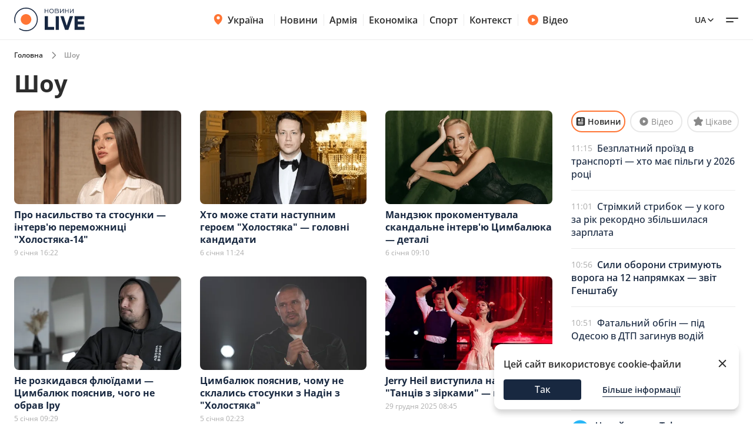

--- FILE ---
content_type: text/html; charset=utf-8
request_url: https://novyny.live/tag/shou
body_size: 24526
content:
<!DOCTYPE html>

<html lang="uk">

<head>
    
    <title>
    шоу - всі статті по запиту шоу - на сайті Novyny України.
</title>
    <meta http-equiv="Content-Type" content="text/html; charset=UTF-8">

    <meta http-equiv="X-UA-Compatible" content="IE=edge">
    <meta name="viewport" content="width=device-width, initial-scale=1.0">
    
        <meta name="facebook-domain-verification"
              content="4tehi2c1a5ubpychhqyrpv1vjryiy9">
        <meta name="format-detection" content="telephone=no">
    
    
        <meta name="robots" content="index, follow, all"/>
    

    
    <meta name="description" content="Ми зібрали усі публікації по запиту шоу, які змогли знайти на нашому сайті та опублікували їх тут. Слідкуйте за шоу разом з нами.">


    

    <link rel="alternate" type="application/rss+xml" title="Novyny.LIVE - останні новини України (RSS)" href="https://novyny.live/rss/feed_ua.rss">
    <link rel="alternate" type="application/rss+xml" title="Novyny.LIVE - последние новости Украины (RSS)" href="https://novyny.live/rss/feed_ru.rss">
    <link rel="alternate" type="application/rss+xml" title="Novyny.LIVE - Ukrainian and world news online (RSS)" href="https://novyny.live/rss/feed_en.rss">

    
    
    
    
        <link rel="canonical" href="https://novyny.live/tag/shou"/>
        <link rel="alternate" hreflang="uk" href="https://novyny.live/tag/shou">
        
            
        
            
                <link rel="alternate" hreflang="en" href="https://novyny.live/en/tag/shou">
            
        
            
                <link rel="alternate" hreflang="ru" href="https://novyny.live/ru/tag/shou">
            
        
    

    
    <link rel="preload" as="font" href="https://novyny.live/cf-fonts/v/open-sans/5.0.20/latin/wght/normal.woff2"
          crossorigin="anonymous" type="font/woff2"/>
    <link rel="preload" as="font" href="https://novyny.live/cf-fonts/v/open-sans/5.0.20/cyrillic/wght/normal.woff2"
          crossorigin="anonymous" type="font/woff2"/>



  
  
  <style type="text/css">@font-face {font-family:Open Sans;font-style:normal;font-weight:300 800;src:url(/cf-fonts/v/open-sans/5.0.20/cyrillic/wght/normal.woff2);unicode-range:U+0301,U+0400-045F,U+0490-0491,U+04B0-04B1,U+2116;font-display:swap;}@font-face {font-family:Open Sans;font-style:normal;font-weight:300 800;src:url(/cf-fonts/v/open-sans/5.0.20/cyrillic-ext/wght/normal.woff2);unicode-range:U+0460-052F,U+1C80-1C88,U+20B4,U+2DE0-2DFF,U+A640-A69F,U+FE2E-FE2F;font-display:swap;}@font-face {font-family:Open Sans;font-style:normal;font-weight:300 800;src:url(/cf-fonts/v/open-sans/5.0.20/greek-ext/wght/normal.woff2);unicode-range:U+1F00-1FFF;font-display:swap;}@font-face {font-family:Open Sans;font-style:normal;font-weight:300 800;src:url(/cf-fonts/v/open-sans/5.0.20/latin/wght/normal.woff2);unicode-range:U+0000-00FF,U+0131,U+0152-0153,U+02BB-02BC,U+02C6,U+02DA,U+02DC,U+0304,U+0308,U+0329,U+2000-206F,U+2074,U+20AC,U+2122,U+2191,U+2193,U+2212,U+2215,U+FEFF,U+FFFD;font-display:swap;}@font-face {font-family:Open Sans;font-style:normal;font-weight:300 800;src:url(/cf-fonts/v/open-sans/5.0.20/latin-ext/wght/normal.woff2);unicode-range:U+0100-02AF,U+0304,U+0308,U+0329,U+1E00-1E9F,U+1EF2-1EFF,U+2020,U+20A0-20AB,U+20AD-20CF,U+2113,U+2C60-2C7F,U+A720-A7FF;font-display:swap;}@font-face {font-family:Open Sans;font-style:normal;font-weight:300 800;src:url(/cf-fonts/v/open-sans/5.0.20/vietnamese/wght/normal.woff2);unicode-range:U+0102-0103,U+0110-0111,U+0128-0129,U+0168-0169,U+01A0-01A1,U+01AF-01B0,U+0300-0301,U+0303-0304,U+0308-0309,U+0323,U+0329,U+1EA0-1EF9,U+20AB;font-display:swap;}@font-face {font-family:Open Sans;font-style:normal;font-weight:300 800;src:url(/cf-fonts/v/open-sans/5.0.20/greek/wght/normal.woff2);unicode-range:U+0370-03FF;font-display:swap;}@font-face {font-family:Open Sans;font-style:normal;font-weight:300 800;src:url(/cf-fonts/v/open-sans/5.0.20/hebrew/wght/normal.woff2);unicode-range:U+0590-05FF,U+200C-2010,U+20AA,U+25CC,U+FB1D-FB4F;font-display:swap;}@font-face {font-family:Open Sans;font-style:italic;font-weight:300 800;src:url(/cf-fonts/v/open-sans/5.0.20/greek-ext/wght/italic.woff2);unicode-range:U+1F00-1FFF;font-display:swap;}@font-face {font-family:Open Sans;font-style:italic;font-weight:300 800;src:url(/cf-fonts/v/open-sans/5.0.20/greek/wght/italic.woff2);unicode-range:U+0370-03FF;font-display:swap;}@font-face {font-family:Open Sans;font-style:italic;font-weight:300 800;src:url(/cf-fonts/v/open-sans/5.0.20/latin-ext/wght/italic.woff2);unicode-range:U+0100-02AF,U+0304,U+0308,U+0329,U+1E00-1E9F,U+1EF2-1EFF,U+2020,U+20A0-20AB,U+20AD-20CF,U+2113,U+2C60-2C7F,U+A720-A7FF;font-display:swap;}@font-face {font-family:Open Sans;font-style:italic;font-weight:300 800;src:url(/cf-fonts/v/open-sans/5.0.20/hebrew/wght/italic.woff2);unicode-range:U+0590-05FF,U+200C-2010,U+20AA,U+25CC,U+FB1D-FB4F;font-display:swap;}@font-face {font-family:Open Sans;font-style:italic;font-weight:300 800;src:url(/cf-fonts/v/open-sans/5.0.20/vietnamese/wght/italic.woff2);unicode-range:U+0102-0103,U+0110-0111,U+0128-0129,U+0168-0169,U+01A0-01A1,U+01AF-01B0,U+0300-0301,U+0303-0304,U+0308-0309,U+0323,U+0329,U+1EA0-1EF9,U+20AB;font-display:swap;}@font-face {font-family:Open Sans;font-style:italic;font-weight:300 800;src:url(/cf-fonts/v/open-sans/5.0.20/latin/wght/italic.woff2);unicode-range:U+0000-00FF,U+0131,U+0152-0153,U+02BB-02BC,U+02C6,U+02DA,U+02DC,U+0304,U+0308,U+0329,U+2000-206F,U+2074,U+20AC,U+2122,U+2191,U+2193,U+2212,U+2215,U+FEFF,U+FFFD;font-display:swap;}@font-face {font-family:Open Sans;font-style:italic;font-weight:300 800;src:url(/cf-fonts/v/open-sans/5.0.20/cyrillic-ext/wght/italic.woff2);unicode-range:U+0460-052F,U+1C80-1C88,U+20B4,U+2DE0-2DFF,U+A640-A69F,U+FE2E-FE2F;font-display:swap;}@font-face {font-family:Open Sans;font-style:italic;font-weight:300 800;src:url(/cf-fonts/v/open-sans/5.0.20/cyrillic/wght/italic.woff2);unicode-range:U+0301,U+0400-045F,U+0490-0491,U+04B0-04B1,U+2116;font-display:swap;}</style>

    

    <link rel="dns-prefetch" href="https://www.googletagmanager.com">
    <link rel="dns-prefetch" href="https://tt.onthe.io">
    <link rel="shortcut icon"
          href="/static/news/img/favicons/favicon.ico"
          type="image/x-icon">
    <link rel="icon" type="image/png"
          href="/static/news/img/favicons/favicon-48%D1%8548.png">
    <meta name="msapplication-config"
          content="/static/news/img/favicons/browserconfig.xml">
    <meta name="msapplication-square150x150logo"
          content="/static/news/img/favicons/mstile-150x150.png">
    
    <link href="/static/frontend/novyny-live-layout/dist/tags-new.2ea07159297415ff0926.css" rel="stylesheet" />
    <link rel="stylesheet" href="/static/news/css/post_by_tag.css">
    <script async src="https://cdn.onthe.io/io.js/K1DotwZ7Dgnh"></script>
    <script>
        window._io_config = window._io_config || {};
        window._io_config['0.2.0'] = window._io_config['0.2.0'] || [];
        window._io_config['0.2.0'].push({
            page_url: location.href,
            page_url_canonical: "https://novyny.live/tag/shou",
            page_title: "шоу - всі статті по запиту шоу - на сайті Novyny України",
            page_type: "default",
            page_language:"uk",
        })
        ;
    </script>
    <style>
        .grid-item>a {
            max-height: 195px !important;
        }
    </style>

    


    <!-- Google Tag Manager -->
    <script>(function(w,d,s,l,i){w[l]=w[l]||[];w[l].push({'gtm.start':
    new Date().getTime(),event:'gtm.js'});var f=d.getElementsByTagName(s)[0],
    j=d.createElement(s),dl=l!='dataLayer'?'&l='+l:'';j.async=true;j.src=
    'https://www.googletagmanager.com/gtm.js?id='+i+dl;f.parentNode.insertBefore(j,f);
    })(window,document,'script','dataLayer','GTM-WFH5276');</script>
    <!-- End Google Tag Manager -->

    <style>
        a {
            text-decoration: none;
        }

        
    </style>
    
<link href="/static/frontend/novyny-live-layout/dist/node_modules_splidejs_splide_dist_css_splide_min_css-src_styles-new_blocks_shared_bottom-navb-7ab7e9.b1275542c5834dd31c07.css" rel="stylesheet" />
<link href="/static/frontend/novyny-live-layout/dist/slider-new.7a0f0a38010f8fffed0e.css" rel="stylesheet" />

    
  <link href="/static/frontend/novyny-live-layout/dist/newMain.e701b552fa68704d1193.css" rel="stylesheet" />

    

    
    

</head>

<body>

<script>
  window.locale = "uk";
</script>
<!-- Google Tag Manager (noscript) -->
<noscript><iframe src="https://www.googletagmanager.com/ns.html?id=GTM-WFH5276"
height="0" width="0" style="display:none;visibility:hidden"></iframe></noscript>
<!-- End Google Tag Manager (noscript) -->




<header class="header-wrapper">
  <div class="header">
    <div class="container">
      <a class="header__logo" href="https://novyny.live/">
        <img src="/static/news/img/base/logo.svg"
             width="120"
             height="40"
             alt="Novyny live" />
      </a>
      <div class="header__center">
        <nav class="nav">
          
          
            
              <div class="nav__item nav__item-submenu">
                <a class="hover-dark-text" href="https://ukrayina.novyny.live/">
                  <svg width="24"
                       height="24"
                       viewBox="0 0 24 24"
                       fill="none"
                       xmlns="http://www.w3.org/2000/svg">
                    <path d="M4.7998 9.92285C4.7998 14.7747 9.04428 18.7869 10.923 20.3252C11.1919 20.5454 11.3279 20.6568 11.5285 20.7132C11.6847 20.7572 11.9146 20.7572 12.0708 20.7132C12.2718 20.6567 12.4069 20.5463 12.6768 20.3254C14.5555 18.7871 18.7997 14.7751 18.7997 9.9233C18.7997 8.08718 18.0623 6.32605 16.7495 5.02772C15.4368 3.72939 13.6564 3 11.7999 3C9.94337 3 8.16281 3.7295 6.85006 5.02783C5.5373 6.32616 4.7998 8.08674 4.7998 9.92285Z" fill="#FF7534" />
                    <path d="M9.79981 9C9.79981 10.1046 10.6952 11 11.7998 11C12.9044 11 13.7998 10.1046 13.7998 9C13.7998 7.89543 12.9044 7 11.7998 7C10.6952 7 9.79981 7.89543 9.79981 9Z" fill="#FF7534" />
                    <path d="M9.2998 9.29961C9.2998 10.7908 10.5086 11.9996 11.9998 11.9996C13.491 11.9996 14.6998 10.7908 14.6998 9.29961C14.6998 7.80844 13.491 6.59961 11.9998 6.59961C10.5086 6.59961 9.2998 7.80844 9.2998 9.29961Z" fill="white" />
                  </svg>
                  Україна
                </a>
                <nav class="nav__submenu">
                  
                  
                    <a href="https://kyiv.novyny.live/" class="nav__submenu_itm">Київ</a>
                  
                    <a href="https://lviv.novyny.live/" class="nav__submenu_itm">Львів</a>
                  
                    <a href="https://harkiv.novyny.live/" class="nav__submenu_itm">Харків</a>
                  
                    <a href="https://odesa.novyny.live/" class="nav__submenu_itm">Одеса</a>
                  
                </nav>
              </div>
            
          
            
              <a class="nav__item hover-dark-text" href="/news/">Новини</a>
            
          
            
              <a class="nav__item hover-dark-text" href="https://armiya.novyny.live/">Армія</a>
            
          
            
              <a class="nav__item hover-dark-text" href="https://novyny.live/ekonomi">Економіка</a>
            
          
            
              <a class="nav__item hover-dark-text" href="https://sport.novyny.live/">Спорт</a>
            
          
            
              <a class="nav__item hover-dark-text" href="https://novyny.live/context/">Контекст</a>
            
          
        </nav>
        
        
          <a class="video-btn hidden-md hover-dark-text"
            href="https://videos.novyny.live/">
            <svg width="20"
                height="20"
                viewBox="0 0 20 20"
                fill="none"
                xmlns="http://www.w3.org/2000/svg">
              <path fill-rule="evenodd" clip-rule="evenodd" d="M1.04199 10.0003C1.04199 5.05277 5.05277 1.04199 10.0003 1.04199C14.9479 1.04199 18.9587 5.05277 18.9587 10.0003C18.9587 14.9479 14.9479 18.9587 10.0003 18.9587C5.05277 18.9587 1.04199 14.9479 1.04199 10.0003ZM11.8701 8.30433C12.7699 8.86672 13.2198 9.14792 13.3741 9.50794C13.5089 9.82237 13.5089 10.1783 13.3741 10.4927C13.2198 10.8527 12.7699 11.1339 11.8701 11.6963L10.977 12.2545C9.97827 12.8787 9.47891 13.1908 9.06683 13.1577C8.70762 13.1288 8.37836 12.9463 8.16349 12.657C7.91699 12.3251 7.91699 11.7362 7.91699 10.5585V9.44215C7.91699 8.26442 7.91699 7.67555 8.16349 7.34366C8.37836 7.05436 8.70762 6.87187 9.06683 6.84299C9.47891 6.80986 9.97827 7.12196 10.977 7.74616L11.8701 8.30433Z" fill="#FF7534" />
            </svg>
            Відео
          </a>
        
      </div>
      <div class="header__right">
        
        <a class="header__supportBtn" href="https://ffu.foundation/activities/medical-help" target="_blank">
          <img src="/static/news/img/base/heart-icon.png"
               width="20"
               height="20"
               alt="Іконка - підтримати ЗСУ" />
          Підтримати ЗСУ
        </a>
        <div class="languages-list">
          
          <button class="languages-list__btn hover-dark-text">
            
              Ua
            
            <svg width="16"
                 height="16"
                 viewBox="0 0 16 16"
                 fill="none"
                 xmlns="http://www.w3.org/2000/svg">
              <path d="M4 6L8 10L12 6" stroke="#2D2D2D" stroke-width="1.5" stroke-linecap="round" stroke-linejoin="round" />
            </svg>
          </button>
          <div class="languages-list__dropdown hidden">
            
              
                
              
                
                  
                  
                      <a class="languages-list__dropdown_itm"
                        href="/en/tag/shou">
                        
                          en
                        
                      </a>
                    
                  
                
              
                
                  
                  
                      <a class="languages-list__dropdown_itm"
                        href="/ru/tag/shou">
                        
                          ru
                        
                      </a>
                    
                  
                
              
            
          </div>
        </div>
        <button class="hamburger-menu">
          <span class="hamburger-menu__item"></span>
          <span class="hamburger-menu__item"></span>
        </button>
      </div>
    </div>
  </div>
  <div class="header-mobile-subnav">
    <div class="header-mobile-subnav__container">
      
      <div class="container ">
        
          
            <div class="header-categories__mainItem-title nav__item-submenu header-mobile-subnav__item">
              <a href="https://ukrayina.novyny.live/" class="hover-dark-text">
                <svg width="20"
                     height="20"
                     viewBox="0 0 20 20"
                     fill="none"
                     xmlns="http://www.w3.org/2000/svg">
                  <path d="M4 8.26904C4 12.3122 7.53706 15.6558 9.10266 16.9377C9.32672 17.1211 9.44009 17.214 9.60726 17.261C9.73742 17.2977 9.929 17.2977 10.0592 17.261C10.2266 17.2139 10.3392 17.122 10.5641 16.9378C12.1297 15.6559 15.6666 12.3126 15.6666 8.26941C15.6666 6.73932 15.0521 5.27171 13.9581 4.18977C12.8641 3.10783 11.3805 2.5 9.8334 2.5C8.28631 2.5 6.80251 3.10792 5.70854 4.18986C4.61458 5.2718 4 6.73895 4 8.26904Z" fill="#FF7534" />
                  <path d="M8.16667 7.5C8.16667 8.42048 8.91286 9.16667 9.83333 9.16667C10.7538 9.16667 11.5 8.42048 11.5 7.5C11.5 6.57953 10.7538 5.83333 9.83333 5.83333C8.91286 5.83333 8.16667 6.57953 8.16667 7.5Z" fill="#FF7534" />
                  <path d="M7.75 7.75C7.75 8.99264 8.75736 10 10 10C11.2426 10 12.25 8.99264 12.25 7.75C12.25 6.50736 11.2426 5.5 10 5.5C8.75736 5.5 7.75 6.50736 7.75 7.75Z" fill="white" />
                </svg>
                Україна
              </a>
              <nav class="nav__submenu">
                
                
                  <a href="https://kyiv.novyny.live/" class="nav__submenu_itm">Київ</a>
                
                  <a href="https://lviv.novyny.live/" class="nav__submenu_itm">Львів</a>
                
                  <a href="https://harkiv.novyny.live/" class="nav__submenu_itm">Харків</a>
                
                  <a href="https://odesa.novyny.live/" class="nav__submenu_itm">Одеса</a>
                
              </nav>
            </div>
          
        
          
            <a class="header-categories__mainItem-title header-mobile-subnav__item hover-dark-text"
               href="/news/">Новини</a>
          
        
          
            <a class="header-categories__mainItem-title header-mobile-subnav__item hover-dark-text"
               href="https://armiya.novyny.live/">Армія</a>
          
        
          
            <a class="header-categories__mainItem-title header-mobile-subnav__item hover-dark-text"
               href="https://novyny.live/ekonomi">Економіка</a>
          
        
          
            <a class="header-categories__mainItem-title header-mobile-subnav__item hover-dark-text"
               href="https://sport.novyny.live/">Спорт</a>
          
        
          
            <a class="header-categories__mainItem-title header-mobile-subnav__item hover-dark-text"
               href="https://novyny.live/context/">Контекст</a>
          
        
        <a class="header-categories__mainItem-title header-mobile-subnav__item hover-dark-text"
           href="https://videos.novyny.live/">
      <svg width="16"
           height="16"
           viewBox="0 0 20 20"
           fill="none"
           xmlns="http://www.w3.org/2000/svg">
        <path fill-rule="evenodd" clip-rule="evenodd" d="M1.04199 10.0003C1.04199 5.05277 5.05277 1.04199 10.0003 1.04199C14.9479 1.04199 18.9587 5.05277 18.9587 10.0003C18.9587 14.9479 14.9479 18.9587 10.0003 18.9587C5.05277 18.9587 1.04199 14.9479 1.04199 10.0003ZM11.8701 8.30433C12.7699 8.86672 13.2198 9.14792 13.3741 9.50794C13.5089 9.82237 13.5089 10.1783 13.3741 10.4927C13.2198 10.8527 12.7699 11.1339 11.8701 11.6963L10.977 12.2545C9.97827 12.8787 9.47891 13.1908 9.06683 13.1577C8.70762 13.1288 8.37836 12.9463 8.16349 12.657C7.91699 12.3251 7.91699 11.7362 7.91699 10.5585V9.44215C7.91699 8.26442 7.91699 7.67555 8.16349 7.34366C8.37836 7.05436 8.70762 6.87187 9.06683 6.84299C9.47891 6.80986 9.97827 7.12196 10.977 7.74616L11.8701 8.30433Z" fill="#FF7534" />
      </svg>
          Відео
        </a>
      </div>
    </div>
  </div>
</header>

<div class="header-popup">
  <div class="container">
    <form action="/search/"
          method="get"
          class="search-page-form search ">

      <input type="hidden" name="category" >
      <input type="search"
             class="search__input"
             autocomplete="off"
             placeholder="Пошук"
             name="search"
             >
        <svg width="25" height="24" viewBox="0 0 25 24" fill="none" xmlns="http://www.w3.org/2000/svg" class="date-icon-mob category-btn">
          <path d="M8.5 4H7.7002C6.58009 4 6.01962 4 5.5918 4.21799C5.21547 4.40973 4.90973 4.71547 4.71799 5.0918C4.5 5.51962 4.5 6.08009 4.5 7.2002V8M8.5 4H16.5M8.5 4V2M16.5 4H17.3002C18.4203 4 18.9796 4 19.4074 4.21799C19.7837 4.40973 20.0905 4.71547 20.2822 5.0918C20.5 5.5192 20.5 6.07899 20.5 7.19691V8M16.5 4V2M4.5 8V16.8002C4.5 17.9203 4.5 18.4801 4.71799 18.9079C4.90973 19.2842 5.21547 19.5905 5.5918 19.7822C6.0192 20 6.57899 20 7.69691 20H17.3031C18.421 20 18.98 20 19.4074 19.7822C19.7837 19.5905 20.0905 19.2842 20.2822 18.9079C20.5 18.4805 20.5 17.9215 20.5 16.8036V8M4.5 8H20.5M16.5 16H16.502L16.502 16.002L16.5 16.002V16ZM12.5 16H12.502L12.502 16.002L12.5 16.002V16ZM8.5 16H8.502L8.50195 16.002L8.5 16.002V16ZM16.502 12V12.002L16.5 12.002V12H16.502ZM12.5 12H12.502L12.502 12.002L12.5 12.002V12ZM8.5 12H8.502L8.50195 12.002L8.5 12.002V12Z" stroke="#2D2D2D" stroke-width="1.5" stroke-linecap="round" stroke-linejoin="round"/>
        </svg>          

      <div class="dropdown-content dropdown-content-categories">
        
        <span class="dropdown__item" data-value="78541">Компанії</span><span class="dropdown__item" data-value="78532">Психологія</span><span class="dropdown__item" data-value="78514">Інвестиції</span><span class="dropdown__item" data-value="78483">Штаб</span><span class="dropdown__item" data-value="78515">Ринок праці</span><span class="dropdown__item" data-value="78533">Travel</span><span class="dropdown__item" data-value="78537">Ринок нерухомості</span><span class="dropdown__item" data-value="78531">Fashion</span><span class="dropdown__item" data-value="78536">Мандри</span><span class="dropdown__item" data-value="78530">Дім та город</span><span class="dropdown__item" data-value="78457">Погода</span><span class="dropdown__item" data-value="78542">Олімпіада</span><span class="dropdown__item" data-value="78465">Life</span><span class="dropdown__item" data-value="78538">Мода та краса</span><span class="dropdown__item" data-value="78489">Смак</span><span class="dropdown__item" data-value="78518">Туризм</span><span class="dropdown__item" data-value="78522">Рецепти</span><span class="dropdown__item" data-value="78506">Дім</span><span class="dropdown__item" data-value="78501">Військова економіка</span><span class="dropdown__item" data-value="78540">Транспорт</span><span class="dropdown__item" data-value="78504">Метео</span><span class="dropdown__item" data-value="78468">Авто</span><span class="dropdown__item" data-value="78535">Кіно та серіали</span><span class="dropdown__item" data-value="78513">Мода</span><span class="dropdown__item" data-value="78521">Психологія 2025</span><span class="dropdown__item" data-value="15">Шоу-бізнес 1</span><span class="dropdown__item" data-value="78516">Медцентр</span><span class="dropdown__item" data-value="43">Промо</span><span class="dropdown__item" data-value="78517">Нерухомість</span><span class="dropdown__item" data-value="78534">Гороскоп</span><span class="dropdown__item" data-value="78455">Ексклюзив</span><span class="dropdown__item" data-value="78467">Валюта</span><span class="dropdown__item" data-value="78524">Євробачення</span><span class="dropdown__item" data-value="78484">Військо</span><span class="dropdown__item" data-value="78523">Хроніки</span><span class="dropdown__item" data-value="78451">Війна</span><span class="dropdown__item" data-value="78512">Зірки</span><span class="dropdown__item" data-value="78445">Актуально</span><span class="dropdown__item" data-value="78525">Індустрії</span><span class="dropdown__item" data-value="78503">Шоу та зірки</span><span class="dropdown__item" data-value="78505">ТЦК</span><span class="dropdown__item" data-value="11">Світ</span><span class="dropdown__item" data-value="78477">Військовий</span><span class="dropdown__item" data-value="78449">Лайфхаки</span><span class="dropdown__item" data-value="78475">Сьогодні</span><span class="dropdown__item" data-value="42">Війна 2024</span><span class="dropdown__item" data-value="78450">Гроші</span><span class="dropdown__item" data-value="78458">Наука</span><span class="dropdown__item" data-value="78494">Світло</span><span class="dropdown__item" data-value="78447">Їжа</span><span class="dropdown__item" data-value="78456">Мобілізація</span><span class="dropdown__item" data-value="78487">Wow</span><span class="dropdown__item" data-value="78482">ЗСУ</span><span class="dropdown__item" data-value="78488">Фінансист</span><span class="dropdown__item" data-value="78464">Тварини</span><span class="dropdown__item" data-value="78499">Сад</span><span class="dropdown__item" data-value="78478">Super</span><span class="dropdown__item" data-value="78496">Курс</span><span class="dropdown__item" data-value="4">Суспільство</span><span class="dropdown__item" data-value="6">Події</span><span class="dropdown__item" data-value="78497">Комбат</span><span class="dropdown__item" data-value="78502">Демобілізація</span><span class="dropdown__item" data-value="78490">Smart</span><span class="dropdown__item" data-value="2">Економіка 2024</span><span class="dropdown__item" data-value="78479">Бокс</span><span class="dropdown__item" data-value="78507">Психологія1</span><span class="dropdown__item" data-value="78509">Здоров&#x27;я</span><span class="dropdown__item" data-value="78500">Свята1</span><span class="dropdown__item" data-value="78520">Євробачення1</span><span class="dropdown__item" data-value="10">Україна Архів</span><span class="dropdown__item" data-value="78461">Шоу-бізнес --</span><span class="dropdown__item" data-value="78492">ТЦК та СП</span><span class="dropdown__item" data-value="78493">Резерв</span><span class="dropdown__item" data-value="78495">Ого</span><span class="dropdown__item" data-value="78480">Економіст</span><span class="dropdown__item" data-value="1">Політика</span><span class="dropdown__item" data-value="78498">кухня</span><span class="dropdown__item" data-value="7">Лайфстайл</span><span class="dropdown__item" data-value="78508">Свята</span><span class="dropdown__item" data-value="78472">Фінанси</span><span class="dropdown__item" data-value="41">Львів</span><span class="dropdown__item" data-value="78511">Економіка</span><span class="dropdown__item" data-value="78463">Україна</span><span class="dropdown__item" data-value="9">Здоров&#x27;я +</span><span class="dropdown__item" data-value="8">Техно</span><span class="dropdown__item" data-value="78466">Новини дня</span><span class="dropdown__item" data-value="78462">Рецепти Архів</span><span class="dropdown__item" data-value="39">Спорт</span><span class="dropdown__item" data-value="78526">Шоу-бізнес</span><span class="dropdown__item" data-value="78470">Армія</span><span class="dropdown__item" data-value="32">IT</span><span class="dropdown__item" data-value="78519">Кіно</span><span class="dropdown__item" data-value="78510">Технології</span><span class="dropdown__item" data-value="78481">Дім 2024</span>
      </div>

      <button type="submit"
              class="search__submit-btn"
              id="search-btn"
              title="Search Button">
        <span>Пошук</span>
        <svg class="search__search-icon" width="20" height="20" viewBox="0 0 24 24" fill="none" xmlns="http://www.w3.org/2000/svg">
          <path d="M15 15L21 21M10 17C6.13401 17 3 13.866 3 10C3 6.13401 6.13401 3 10 3C13.866 3 17 6.13401 17 10C17 13.866 13.866 17 10 17Z" stroke="white" stroke-width="2" stroke-linecap="round" stroke-linejoin="round"/>
        </svg>          
      </button>
    </form>
    
      
<div class="popular-searches header-popup__searches">
  <p class="popular-searches__title">Популярні запити</p>
  
  
    <div class="popular-searches__items">
      
        
          <a class="popular-searches__items-itm hover-dark-text"
             href="/search/?search=Енергокриза Україна">Енергокриза Україна</a>
        
      
        
          <a class="popular-searches__items-itm hover-dark-text"
             href="/search/?search=Вступ до ЄС">Вступ до ЄС</a>
        
      
    </div>
  
    <div class="popular-searches__items">
      
        
          <a class="popular-searches__items-itm hover-dark-text"
             href="/search/?search=Ціни на газ">Ціни на газ</a>
        
      
        
          <a class="popular-searches__items-itm hover-dark-text"
             href="/search/?search=Курс гривні">Курс гривні</a>
        
      
    </div>
  
    <div class="popular-searches__items">
      
        
          <a class="popular-searches__items-itm hover-dark-text"
             href="/search/?search=Військова допомога">Військова допомога</a>
        
      
        
          <a class="popular-searches__items-itm hover-dark-text"
             href="/search/?search=Ситуація на фронті">Ситуація на фронті</a>
        
      
    </div>
  
    <div class="popular-searches__items">
      
        
          <a class="popular-searches__items-itm hover-dark-text"
             href="/search/?search=Реконструкція міст">Реконструкція міст</a>
        
      
        
          <a class="popular-searches__items-itm hover-dark-text"
             href="/search/?search=Відключення світла">Відключення світла</a>
        
      
    </div>
  
</div>

    
    <div class="header-categories">
      
      
      
      
        <div class="header-categories__item">
          <div class="header-categories__mainItem">
            <a href="https://auto.novyny.live/"
               class="header-categories__mainItem-title hover-dark-text">Авто</a>
            
          </div>
          
        </div>
      
        <div class="header-categories__item">
          <div class="header-categories__mainItem">
            <a href="https://topical.novyny.live/"
               class="header-categories__mainItem-title hover-dark-text">Актуально</a>
            
          </div>
          
        </div>
      
        <div class="header-categories__item">
          <div class="header-categories__mainItem">
            <a href="https://armiya.novyny.live/"
               class="header-categories__mainItem-title hover-dark-text">Армія</a>
            
          </div>
          
        </div>
      
        <div class="header-categories__item">
          <div class="header-categories__mainItem">
            <a href="https://novyny.live/vijskova-ekonomika"
               class="header-categories__mainItem-title hover-dark-text">Військова економіка</a>
            
          </div>
          
        </div>
      
        <div class="header-categories__item">
          <div class="header-categories__mainItem">
            <a href="https://novyny.live/goroskop"
               class="header-categories__mainItem-title hover-dark-text">Гороскоп</a>
            
          </div>
          
        </div>
      
        <div class="header-categories__item">
          <div class="header-categories__mainItem">
            <a href="https://novyny.live/dim-ta-gorod"
               class="header-categories__mainItem-title hover-dark-text">Дім та город</a>
            
          </div>
          
        </div>
      
        <div class="header-categories__item">
          <div class="header-categories__mainItem">
            <a href="https://novyny.live/ekonomi"
               class="header-categories__mainItem-title hover-dark-text">Економіка</a>
            
          </div>
          
        </div>
      
        <div class="header-categories__item">
          <div class="header-categories__mainItem">
            <a href="https://eksklyuzyv.novyny.live/"
               class="header-categories__mainItem-title hover-dark-text">Ексклюзив</a>
            
          </div>
          
        </div>
      
        <div class="header-categories__item">
          <div class="header-categories__mainItem">
            <a href="https://novyny.live/eurovision"
               class="header-categories__mainItem-title hover-dark-text">Євробачення</a>
            
          </div>
          
        </div>
      
        <div class="header-categories__item">
          <div class="header-categories__mainItem">
            <a href="https://novyny.live/kino"
               class="header-categories__mainItem-title hover-dark-text">Кіно</a>
            
          </div>
          
        </div>
      
        <div class="header-categories__item">
          <div class="header-categories__mainItem">
            <a href="https://lviv.novyny.live/"
               class="header-categories__mainItem-title hover-dark-text">Львів</a>
            
          </div>
          
        </div>
      
        <div class="header-categories__item">
          <div class="header-categories__mainItem">
            <a href="https://mobilizatsiya.novyny.live/"
               class="header-categories__mainItem-title hover-dark-text">Мобілізація</a>
            
          </div>
          
        </div>
      
        <div class="header-categories__item">
          <div class="header-categories__mainItem">
            <a href="https://novyny.live/moda"
               class="header-categories__mainItem-title hover-dark-text">Мода</a>
            
          </div>
          
        </div>
      
        <div class="header-categories__item">
          <div class="header-categories__mainItem">
            <a href="https://news.novyny.live/"
               class="header-categories__mainItem-title hover-dark-text">Новини дня</a>
            
          </div>
          
        </div>
      
        <div class="header-categories__item">
          <div class="header-categories__mainItem">
            <a href="https://novyny.live/olimpiada"
               class="header-categories__mainItem-title hover-dark-text">Олімпіада</a>
            
          </div>
          
        </div>
      
        <div class="header-categories__item">
          <div class="header-categories__mainItem">
            <a href="https://weather.novyny.live/"
               class="header-categories__mainItem-title hover-dark-text">Погода</a>
            
          </div>
          
        </div>
      
        <div class="header-categories__item">
          <div class="header-categories__mainItem">
            <a href="https://promo.novyny.live/"
               class="header-categories__mainItem-title hover-dark-text">Промо</a>
            
          </div>
          
        </div>
      
        <div class="header-categories__item">
          <div class="header-categories__mainItem">
            <a href="https://realty.novyny.live/"
               class="header-categories__mainItem-title hover-dark-text">Ринок нерухомості</a>
            
          </div>
          
        </div>
      
        <div class="header-categories__item">
          <div class="header-categories__mainItem">
            <a href="https://novyny.live/svyata"
               class="header-categories__mainItem-title hover-dark-text">Свята</a>
            
          </div>
          
        </div>
      
        <div class="header-categories__item">
          <div class="header-categories__mainItem">
            <a href="https://smak.novyny.live/"
               class="header-categories__mainItem-title hover-dark-text">Смак</a>
            
          </div>
          
        </div>
      
        <div class="header-categories__item">
          <div class="header-categories__mainItem">
            <a href="https://sport.novyny.live/"
               class="header-categories__mainItem-title hover-dark-text">Спорт</a>
            
          </div>
          
        </div>
      
        <div class="header-categories__item">
          <div class="header-categories__mainItem">
            <a href="https://novyny.live/tehnologii"
               class="header-categories__mainItem-title hover-dark-text">Технології</a>
            
          </div>
          
        </div>
      
        <div class="header-categories__item">
          <div class="header-categories__mainItem">
            <a href="https://transport.novyny.live/"
               class="header-categories__mainItem-title hover-dark-text">Транспорт</a>
            
          </div>
          
        </div>
      
        <div class="header-categories__item">
          <div class="header-categories__mainItem">
            <a href="https://novyny.live/tck-uk"
               class="header-categories__mainItem-title hover-dark-text">ТЦК</a>
            
          </div>
          
        </div>
      
        <div class="header-categories__item">
          <div class="header-categories__mainItem">
            <a href="https://finance.novyny.live/"
               class="header-categories__mainItem-title hover-dark-text">Фінанси</a>
            
          </div>
          
        </div>
      
      
      <div class="header-categories__item header-categories__item_mob-only">
        <div class="header-categories__mainItem">
          <a href="https://videos.novyny.live/"
             class="header-categories__mainItem-title header-categories__mainItem-video">
            <svg width="25"
                 height="24"
                 viewBox="0 0 25 24"
                 fill="none"
                 xmlns="http://www.w3.org/2000/svg">
              <path fill-rule="evenodd" clip-rule="evenodd" d="M12.5 24C19.1274 24 24.5 18.6274 24.5 12C24.5 5.37258 19.1274 0 12.5 0C5.87258 0 0.5 5.37258 0.5 12C0.5 18.6274 5.87258 24 12.5 24ZM12.5539 7.86234L16.216 10.4859V10.4878C16.459 10.662 16.6566 10.8896 16.7928 11.1523C16.929 11.4151 17 11.7053 17 11.9998C17 12.2943 16.929 12.5846 16.7928 12.8473C16.6566 13.1101 16.459 13.3377 16.216 13.5119L12.5539 16.1355C12.2681 16.341 11.9295 16.465 11.5759 16.4936C11.2222 16.5223 10.8674 16.4545 10.5508 16.2977C10.2343 16.1411 9.96842 15.9016 9.7829 15.6061C9.59738 15.3105 9.49946 14.9705 9.5 14.6237V9.37404C9.5003 9.02766 9.59876 8.68818 9.78446 8.3931C9.97016 8.09808 10.2358 7.85904 10.5521 7.7025C10.8684 7.54596 11.2228 7.47804 11.5761 7.50624C11.9295 7.53444 12.2679 7.65768 12.5539 7.86234Z" fill="#FF7534" />
            </svg>
            Відео
          </a>
        </div>
      </div>
    </div>
    <div class="header-socials">
      <p class="header-socials__title">Соцмережі</p>
      <div class="header-socials__items">


  
    <a href="https://www.youtube.com/channel/UC7Rwwb_LNJMhixpuVmjCEeA"
       target="_blank" class="hover-dark-text">
      <img src="/static/news/img/base/new-socials/youtube.svg" width="24" height="24" alt="Youtube" loading="lazy" />
      Youtube
    </a>
    
    <a href="https://t.me/novynylive" target="_blank" class="hover-dark-text">
      <img src="/static/news/img/base/new-socials/telegram.svg" width="24" height="24" alt="Telegram" loading="lazy" />
      Telegram
    </a>
    
    <a href="https://invite.viber.com/?g2=AQBUTdxSHj7XX1D4J9bXUspaNjva8%2BRKyBawp5mmQoLAY%2F1hBrgV2kFMzLpAPAfT"
       target="_blank" class="hover-dark-text">
      <img src="/static/news/img/base/new-socials/viber.svg" width="24" height="24" alt="Viber" loading="lazy" />
      Viber
    </a>
    
    <a href="https://www.instagram.com/novyny.live/" target="_blank" class="hover-dark-text">
      <img src="/static/news/img/base/new-socials/instagram.svg" width="24" height="24" alt="Instagram" loading="lazy" />
      Instagram
    </a>
    
      <a href="https://www.facebook.com/novyny.live" target="_blank" class="hover-dark-text">
        <img src="/static/news/img/base/new-socials/facebook.svg" width="24" height="24" alt="Facebook" loading="lazy" />
        Facebook
      </a>
    
    
    
      <a href="https://www.tiktok.com/@novyny.live" target="_blank" class="hover-dark-text">
        <img src="/static/news/img/base/new-socials/tiktok.svg" width="24" height="24" alt="TikTok" loading="lazy" />
        TikTok
      </a>
    
    
      <a href="https://news.google.com/publications/CAAqBwgKMPCWpgsw2KG-Aw?oc=3&ceid=UA"
         target="_blank" class="hover-dark-text">
        <img src="/static/news/img/base/new-socials/google-news.svg" width="24" height="24" alt="Google News" loading="lazy" />
        Google News
      </a>
    
    
      <a href="https://open.spotify.com/show/7kCFgMvsJfRD5enbLxmx6r"
         target="_blank" class="hover-dark-text">
        <img src="/static/news/img/base/new-socials/spotify.svg" width="24" height="24" alt="Google News" loading="lazy" />
        Spotify
      </a>
    
    
      <a href="https://soundcloud.com/novynylive" target="_blank" class="hover-dark-text">
        <img src="/static/news/img/base/new-socials/soundcloud.svg" width="24" height="24" alt="SoundCloud" loading="lazy" />
        SoundCloud
      </a>
    
    
    <a href="https://novyny.live/rss/news_ua.rss"
       target="_blank" class="hover-dark-text">
      <img src="/static/news/img/base/new-socials/rss.svg" width="24" height="24" alt="RSS" loading="lazy" />
      RSS
    </a>
  

</div>
    </div>
  </div>
</div>

<div class="header-mobile-gap"></div>










<main>

<script>
const initializeLazyLoad = function () {
    var articleContents = document.querySelectorAll('.content__wrapp');
    var articleContent = articleContents[articleContents.length - 1] || null;
    if (articleContent)
        articleContent.querySelectorAll('img').forEach(itm => itm.hasAttribute("data-src") && itm.classList.add('lazy'));
    var lazyImages = [].slice.call(document.querySelectorAll("img.lazy"));

    if ("IntersectionObserver" in window) {
        let lazyImageObserver = new IntersectionObserver(function (entries, observer) {
            entries.forEach(function (entry) {
                if (entry.isIntersecting) {
                    let lazyImage = entry.target;
                    lazyImage.src = lazyImage.dataset.src;
                    lazyImage.classList.remove("lazy");
                    lazyImageObserver.unobserve(lazyImage);
                }
            });
        });

        lazyImages.forEach(function (lazyImage) {
            lazyImageObserver.observe(lazyImage);
        });
    }
};

document.addEventListener("DOMContentLoaded", initializeLazyLoad);
</script>



    <div class="container">
      
<div class="breadcrumbs ">
  <a href="https://novyny.live/"
     class="breadcrumbs__link">
    Головна
    <span class="breadcrumbs__link-arrow">
      <svg width="20"
           height="20"
           viewBox="0 0 20 20"
           fill="none"
           xmlns="http://www.w3.org/2000/svg">
        <path d="M8.33301 5L13.333 10L8.33301 15" stroke="#2D2D2D" stroke-opacity="0.6" stroke-width="1.5" stroke-linecap="round" stroke-linejoin="round" />
      </svg>
    </span>
  </a>
  
  <span class="breadcrumbs__link breadcrumbs__link-disabled">
    шоу
    <svg class="breadcrumbs__link-arrow"
         width="4"
         height="7"
         viewBox="0 0 4 7"
         fill="none"
         xmlns="http://www.w3.org/2000/svg">
      <path d="M0 1L2.5 3.5L0 6L0.5 7L4 3.5L0.5 0L0 1Z" fill="#2D2D2D" />
    </svg>
  </span>
</div>

    </div>

    <div class="container">
      <h1 class="tags-title">
        шоу
      </h1>
        <div class="grid-block grid-block_space-tags grid-block_reverse">
            <div class="content-wrapper grid-block__wrapper">
                <div class="content section-charter section-charter_hashtag">
                    
                    
                    <div class="content-grid-three">
                        
                            <div class="grid-item">
                                <a href="https://novyny.live/kino/pro-nasilstvo-ta-stosunki-interviu-peremozhnitsi-kholostiaka-14-305089.html">
                                    
                                        <img
                                                src="https://novyny.live/cdn-cgi/imagedelivery/4_JwVYxosZqzJ7gIDJgTLA/5fe56e51-b48f-462c-90c9-e5926af14100/small"
                                                data-src="https://novyny.live/cdn-cgi/imagedelivery/4_JwVYxosZqzJ7gIDJgTLA/5fe56e51-b48f-462c-90c9-e5926af14100/small"
                                                alt="Про насильство та стосунки — інтерв&#x27;ю переможниці &quot;Холостяка-14&quot; - 285x160"
                                                
                                                    class="w-100"
                                                
                                        />
                                    
                                </a>
                                <h3 class="grid-item__title">
                                    <a href="https://novyny.live/kino/pro-nasilstvo-ta-stosunki-interviu-peremozhnitsi-kholostiaka-14-305089.html">
                                        Про насильство та стосунки — інтерв&#x27;ю переможниці &quot;Холостяка-14&quot;
                                    </a>
                                </h3>
                                <span class="grid-item__date">9 січня 16:22</span>
                            </div>
                        
                            <div class="grid-item">
                                <a href="https://life.novyny.live/khto-mozhe-stati-nastupnim-geroiem-kholostiaka-golovni-kandidati-304387.html">
                                    
                                        <img
                                                src="https://novyny.live/cdn-cgi/imagedelivery/4_JwVYxosZqzJ7gIDJgTLA/e10b5886-bcac-44ae-29e9-5c80637af300/small"
                                                data-src="https://novyny.live/cdn-cgi/imagedelivery/4_JwVYxosZqzJ7gIDJgTLA/e10b5886-bcac-44ae-29e9-5c80637af300/small"
                                                alt="Хто може стати наступним героєм &quot;Холостяка&quot; — головні кандидати - 285x160"
                                                
                                                    class="lazy w-100" loading="lazy"
                                                
                                        />
                                    
                                </a>
                                <h3 class="grid-item__title">
                                    <a href="https://life.novyny.live/khto-mozhe-stati-nastupnim-geroiem-kholostiaka-golovni-kandidati-304387.html">
                                        Хто може стати наступним героєм &quot;Холостяка&quot; — головні кандидати
                                    </a>
                                </h3>
                                <span class="grid-item__date">6 січня 11:24</span>
                            </div>
                        
                            <div class="grid-item">
                                <a href="https://life.novyny.live/mandziuk-prokomentuvala-skandalne-interviu-tsimbaliuka-detali-304355.html">
                                    
                                        <img
                                                src="https://novyny.live/cdn-cgi/imagedelivery/4_JwVYxosZqzJ7gIDJgTLA/f6c0e0fa-bfba-4819-951e-99fd65135f00/small"
                                                data-src="https://novyny.live/cdn-cgi/imagedelivery/4_JwVYxosZqzJ7gIDJgTLA/f6c0e0fa-bfba-4819-951e-99fd65135f00/small"
                                                alt="Мандзюк прокоментувала скандальне інтерв&#x27;ю Цимбалюка — деталі - 285x160"
                                                
                                                    class="lazy w-100" loading="lazy"
                                                
                                        />
                                    
                                </a>
                                <h3 class="grid-item__title">
                                    <a href="https://life.novyny.live/mandziuk-prokomentuvala-skandalne-interviu-tsimbaliuka-detali-304355.html">
                                        Мандзюк прокоментувала скандальне інтерв&#x27;ю Цимбалюка — деталі
                                    </a>
                                </h3>
                                <span class="grid-item__date">6 січня 09:10</span>
                            </div>
                        
                            <div class="grid-item">
                                <a href="https://news.novyny.live/ne-rozkidavsia-fliuyidami-tsimbaliuk-poiasniv-chogo-ne-obrav-iru-304166.html">
                                    
                                        <img
                                                src="https://novyny.live/cdn-cgi/imagedelivery/4_JwVYxosZqzJ7gIDJgTLA/8bc2f954-441a-4855-970c-e37ac2c20000/small"
                                                data-src="https://novyny.live/cdn-cgi/imagedelivery/4_JwVYxosZqzJ7gIDJgTLA/8bc2f954-441a-4855-970c-e37ac2c20000/small"
                                                alt="Не розкидався флюїдами — Цимбалюк пояснив, чого не обрав Іру - 285x160"
                                                
                                                    class="lazy w-100" loading="lazy"
                                                
                                        />
                                    
                                </a>
                                <h3 class="grid-item__title">
                                    <a href="https://news.novyny.live/ne-rozkidavsia-fliuyidami-tsimbaliuk-poiasniv-chogo-ne-obrav-iru-304166.html">
                                        Не розкидався флюїдами — Цимбалюк пояснив, чого не обрав Іру
                                    </a>
                                </h3>
                                <span class="grid-item__date">5 січня 09:29</span>
                            </div>
                        
                            <div class="grid-item">
                                <a href="https://news.novyny.live/tsimbaliuk-poiasniv-chomu-ne-sklalis-stosunki-z-nadin-z-kholostiaka-304126.html">
                                    
                                        <img
                                                src="https://novyny.live/cdn-cgi/imagedelivery/4_JwVYxosZqzJ7gIDJgTLA/3a4029a4-39d4-4c67-ab6e-4f92b5c49400/small"
                                                data-src="https://novyny.live/cdn-cgi/imagedelivery/4_JwVYxosZqzJ7gIDJgTLA/3a4029a4-39d4-4c67-ab6e-4f92b5c49400/small"
                                                alt="Цимбалюк пояснив, чому не склались стосунки з Надін з &quot;Холостяка&quot; - 285x160"
                                                
                                                    class="lazy w-100" loading="lazy"
                                                
                                        />
                                    
                                </a>
                                <h3 class="grid-item__title">
                                    <a href="https://news.novyny.live/tsimbaliuk-poiasniv-chomu-ne-sklalis-stosunki-z-nadin-z-kholostiaka-304126.html">
                                        Цимбалюк пояснив, чому не склались стосунки з Надін з &quot;Холостяка&quot;
                                    </a>
                                </h3>
                                <span class="grid-item__date">5 січня 02:23</span>
                            </div>
                        
                            <div class="grid-item">
                                <a href="https://novyny.live/eurovision/jerry-heil-vistupila-na-parketi-tantsiv-z-zirkami-video-302902.html">
                                    
                                        <img
                                                src="https://novyny.live/cdn-cgi/imagedelivery/4_JwVYxosZqzJ7gIDJgTLA/1a7602cd-0df5-4664-6484-acc331cd7900/small"
                                                data-src="https://novyny.live/cdn-cgi/imagedelivery/4_JwVYxosZqzJ7gIDJgTLA/1a7602cd-0df5-4664-6484-acc331cd7900/small"
                                                alt="Jerry Heil виступила на паркеті &quot;Танців з зірками&quot; — відео - 285x160"
                                                
                                                    class="lazy w-100" loading="lazy"
                                                
                                        />
                                    
                                </a>
                                <h3 class="grid-item__title">
                                    <a href="https://novyny.live/eurovision/jerry-heil-vistupila-na-parketi-tantsiv-z-zirkami-video-302902.html">
                                        Jerry Heil виступила на паркеті &quot;Танців з зірками&quot; — відео
                                    </a>
                                </h3>
                                <span class="grid-item__date">29 грудня 2025 08:45</span>
                            </div>
                        
                            <div class="grid-item">
                                <a href="https://news.novyny.live/taras-tsimbaliuk-zrobiv-vibir-khto-peremozhnitsia-kholostiaka-302642.html">
                                    
                                        <img
                                                src="https://novyny.live/cdn-cgi/imagedelivery/4_JwVYxosZqzJ7gIDJgTLA/2a798506-9a13-4a17-8514-3f1e964a5200/small"
                                                data-src="https://novyny.live/cdn-cgi/imagedelivery/4_JwVYxosZqzJ7gIDJgTLA/2a798506-9a13-4a17-8514-3f1e964a5200/small"
                                                alt="Тарас Цимбалюк зробив вибір — хто переможниця &quot;Холостяка&quot; - 285x160"
                                                
                                                    class="lazy w-100" loading="lazy"
                                                
                                        />
                                    
                                </a>
                                <h3 class="grid-item__title">
                                    <a href="https://news.novyny.live/taras-tsimbaliuk-zrobiv-vibir-khto-peremozhnitsia-kholostiaka-302642.html">
                                        Тарас Цимбалюк зробив вибір — хто переможниця &quot;Холостяка&quot;
                                    </a>
                                </h3>
                                <span class="grid-item__date">27 грудня 2025 00:50</span>
                            </div>
                        
                            <div class="grid-item">
                                <a href="https://life.novyny.live/eksdruzhina-tsimbaliuka-vislovilasia-pro-iogo-uchast-u-kholostiaku-302471.html">
                                    
                                        <img
                                                src="https://novyny.live/cdn-cgi/imagedelivery/4_JwVYxosZqzJ7gIDJgTLA/f23224ef-c9ae-48ae-2498-40b00e2a2100/small"
                                                data-src="https://novyny.live/cdn-cgi/imagedelivery/4_JwVYxosZqzJ7gIDJgTLA/f23224ef-c9ae-48ae-2498-40b00e2a2100/small"
                                                alt="Ексдружина Цимбалюка висловилася про його участь у &quot;Холостяку&quot; - 285x160"
                                                
                                                    class="lazy w-100" loading="lazy"
                                                
                                        />
                                    
                                </a>
                                <h3 class="grid-item__title">
                                    <a href="https://life.novyny.live/eksdruzhina-tsimbaliuka-vislovilasia-pro-iogo-uchast-u-kholostiaku-302471.html">
                                        Ексдружина Цимбалюка висловилася про його участь у &quot;Холостяку&quot;
                                    </a>
                                </h3>
                                <span class="grid-item__date">26 грудня 2025 11:06</span>
                            </div>
                        
                            <div class="grid-item">
                                <a href="https://life.novyny.live/artur-logai-upershe-rozpoviv-shcho-perezhiv-na-shou-zradniki-302218.html">
                                    
                                        <img
                                                src="https://novyny.live/cdn-cgi/imagedelivery/4_JwVYxosZqzJ7gIDJgTLA/ffa83e61-4b2c-4634-c5d1-e29042e8cf00/small"
                                                data-src="https://novyny.live/cdn-cgi/imagedelivery/4_JwVYxosZqzJ7gIDJgTLA/ffa83e61-4b2c-4634-c5d1-e29042e8cf00/small"
                                                alt="Артур Логай уперше розповів, що пережив на шоу &quot;Зрадники&quot; - 285x160"
                                                
                                                    class="lazy w-100" loading="lazy"
                                                
                                        />
                                    
                                </a>
                                <h3 class="grid-item__title">
                                    <a href="https://life.novyny.live/artur-logai-upershe-rozpoviv-shcho-perezhiv-na-shou-zradniki-302218.html">
                                        Артур Логай уперше розповів, що пережив на шоу &quot;Зрадники&quot;
                                    </a>
                                </h3>
                                <span class="grid-item__date">25 грудня 2025 13:30</span>
                            </div>
                        
                            <div class="grid-item">
                                <a href="https://life.novyny.live/reshetnik-prokomentuvav-finalnii-vibir-tsimbaliuka-u-kholostiak-14-301998.html">
                                    
                                        <img
                                                src="https://novyny.live/cdn-cgi/imagedelivery/4_JwVYxosZqzJ7gIDJgTLA/cda96887-6e35-4f70-246d-af1149398f00/small"
                                                data-src="https://novyny.live/cdn-cgi/imagedelivery/4_JwVYxosZqzJ7gIDJgTLA/cda96887-6e35-4f70-246d-af1149398f00/small"
                                                alt="Решетнік прокоментував фінальний вибір Цимбалюка у &quot;Холостяк-14&quot; - 285x160"
                                                
                                                    class="lazy w-100" loading="lazy"
                                                
                                        />
                                    
                                </a>
                                <h3 class="grid-item__title">
                                    <a href="https://life.novyny.live/reshetnik-prokomentuvav-finalnii-vibir-tsimbaliuka-u-kholostiak-14-301998.html">
                                        Решетнік прокоментував фінальний вибір Цимбалюка у &quot;Холостяк-14&quot;
                                    </a>
                                </h3>
                                <span class="grid-item__date">24 грудня 2025 08:48</span>
                            </div>
                        
                            <div class="grid-item">
                                <a href="https://promo.novyny.live/zradniki-na-sweet-tv-versiia-the-traitors-u-karpatskomu-zamku-301677.html">
                                    
                                        <img
                                                src="https://novyny.live/cdn-cgi/imagedelivery/4_JwVYxosZqzJ7gIDJgTLA/b927a03e-30b7-456d-3c6a-e6fddd739a00/small"
                                                data-src="https://novyny.live/cdn-cgi/imagedelivery/4_JwVYxosZqzJ7gIDJgTLA/b927a03e-30b7-456d-3c6a-e6fddd739a00/small"
                                                alt="&quot;Зрадники&quot; на Sweet TV: версія The Traitors у карпатському замку - 285x160"
                                                
                                                    class="lazy w-100" loading="lazy"
                                                
                                        />
                                    
                                </a>
                                <h3 class="grid-item__title">
                                    <a href="https://promo.novyny.live/zradniki-na-sweet-tv-versiia-the-traitors-u-karpatskomu-zamku-301677.html">
                                        &quot;Зрадники&quot; на Sweet TV: версія The Traitors у карпатському замку
                                    </a>
                                </h3>
                                <span class="grid-item__date">22 грудня 2025 16:26</span>
                            </div>
                        
                            <div class="grid-item">
                                <a href="https://news.novyny.live/reshetnik-rozpoviv-pro-final-kholostiaka-ekskliuziv-301684.html">
                                    
                                        <img
                                                src="https://novyny.live/cdn-cgi/imagedelivery/4_JwVYxosZqzJ7gIDJgTLA/7796e229-81ba-4bd4-e0f1-f00f02a76d00/small"
                                                data-src="https://novyny.live/cdn-cgi/imagedelivery/4_JwVYxosZqzJ7gIDJgTLA/7796e229-81ba-4bd4-e0f1-f00f02a76d00/small"
                                                alt="Решетнік розповів про фінал Холостяка — ексклюзив - 285x160"
                                                
                                                    class="lazy w-100" loading="lazy"
                                                
                                        />
                                    
                                </a>
                                <h3 class="grid-item__title">
                                    <a href="https://news.novyny.live/reshetnik-rozpoviv-pro-final-kholostiaka-ekskliuziv-301684.html">
                                        Решетнік розповів про фінал Холостяка — ексклюзив
                                    </a>
                                </h3>
                                <span class="grid-item__date">22 грудня 2025 14:56</span>
                            </div>
                        
                            <div class="grid-item">
                                <a href="https://life.novyny.live/vsia-pravda-pro-kholostiak-14-navishcho-tsimbaliuku-navushnik-u-vusi-301644.html">
                                    
                                        <img
                                                src="https://novyny.live/cdn-cgi/imagedelivery/4_JwVYxosZqzJ7gIDJgTLA/57df3110-f618-4c33-4dba-f346300def00/small"
                                                data-src="https://novyny.live/cdn-cgi/imagedelivery/4_JwVYxosZqzJ7gIDJgTLA/57df3110-f618-4c33-4dba-f346300def00/small"
                                                alt="Вся правда про &quot;Холостяк-14&quot; — навіщо Цимбалюку навушник у вусі - 285x160"
                                                
                                                    class="lazy w-100" loading="lazy"
                                                
                                        />
                                    
                                </a>
                                <h3 class="grid-item__title">
                                    <a href="https://life.novyny.live/vsia-pravda-pro-kholostiak-14-navishcho-tsimbaliuku-navushnik-u-vusi-301644.html">
                                        Вся правда про &quot;Холостяк-14&quot; — навіщо Цимбалюку навушник у вусі
                                    </a>
                                </h3>
                                <span class="grid-item__date">22 грудня 2025 12:57</span>
                            </div>
                        
                            <div class="grid-item">
                                <a href="https://news.novyny.live/reshetnik-podilivsia-vrazhenniami-vid-sezonu-kholostiaka-z-tsimbaliukom-301465.html">
                                    
                                        <img
                                                src="https://novyny.live/cdn-cgi/imagedelivery/4_JwVYxosZqzJ7gIDJgTLA/9eb32c79-e02f-4265-4b38-126aeb1de100/small"
                                                data-src="https://novyny.live/cdn-cgi/imagedelivery/4_JwVYxosZqzJ7gIDJgTLA/9eb32c79-e02f-4265-4b38-126aeb1de100/small"
                                                alt="Решетнік поділився враженнями від сезону Холостяка з Цимбалюком - 285x160"
                                                
                                                    class="lazy w-100" loading="lazy"
                                                
                                        />
                                    
                                </a>
                                <h3 class="grid-item__title">
                                    <a href="https://news.novyny.live/reshetnik-podilivsia-vrazhenniami-vid-sezonu-kholostiaka-z-tsimbaliukom-301465.html">
                                        Решетнік поділився враженнями від сезону Холостяка з Цимбалюком
                                    </a>
                                </h3>
                                <span class="grid-item__date">21 грудня 2025 08:35</span>
                            </div>
                        
                            <div class="grid-item">
                                <a href="https://life.novyny.live/final-blizko-khto-mozhe-pokinuti-kholostiak-tsogo-tizhnia-300136.html">
                                    
                                        <img
                                                src="https://novyny.live/cdn-cgi/imagedelivery/4_JwVYxosZqzJ7gIDJgTLA/0c360dbb-4ac5-4698-281b-fbe2d30c9900/small"
                                                data-src="https://novyny.live/cdn-cgi/imagedelivery/4_JwVYxosZqzJ7gIDJgTLA/0c360dbb-4ac5-4698-281b-fbe2d30c9900/small"
                                                alt="Фінал близько — хто може покинути &quot;Холостяк&quot; цього тижня - 285x160"
                                                
                                                    class="lazy w-100" loading="lazy"
                                                
                                        />
                                    
                                </a>
                                <h3 class="grid-item__title">
                                    <a href="https://life.novyny.live/final-blizko-khto-mozhe-pokinuti-kholostiak-tsogo-tizhnia-300136.html">
                                        Фінал близько — хто може покинути &quot;Холостяк&quot; цього тижня
                                    </a>
                                </h3>
                                <span class="grid-item__date">15 грудня 2025 10:53</span>
                            </div>
                        
                            <div class="grid-item">
                                <a href="https://sport.novyny.live/milevskii-mig-stati-geroiem-shou-kholostiak-300059.html">
                                    
                                        <img
                                                src="https://novyny.live/cdn-cgi/imagedelivery/4_JwVYxosZqzJ7gIDJgTLA/999f7e07-805d-4888-d16a-484df6423e00/small"
                                                data-src="https://novyny.live/cdn-cgi/imagedelivery/4_JwVYxosZqzJ7gIDJgTLA/999f7e07-805d-4888-d16a-484df6423e00/small"
                                                alt="Мілевський міг стати героєм шоу Холостяк - 285x160"
                                                
                                                    class="lazy w-100" loading="lazy"
                                                
                                        />
                                    
                                </a>
                                <h3 class="grid-item__title">
                                    <a href="https://sport.novyny.live/milevskii-mig-stati-geroiem-shou-kholostiak-300059.html">
                                        Мілевський міг стати героєм шоу Холостяк
                                    </a>
                                </h3>
                                <span class="grid-item__date">14 грудня 2025 21:25</span>
                            </div>
                        
                            <div class="grid-item">
                                <a href="https://life.novyny.live/neochikuvanii-vibir-khto-pokinuv-proiekt-kholostiak-tsogo-tizhnia-299777.html">
                                    
                                        <img
                                                src="https://novyny.live/cdn-cgi/imagedelivery/4_JwVYxosZqzJ7gIDJgTLA/b89b8a0f-ba23-485b-ae03-585a3e535e00/small"
                                                data-src="https://novyny.live/cdn-cgi/imagedelivery/4_JwVYxosZqzJ7gIDJgTLA/b89b8a0f-ba23-485b-ae03-585a3e535e00/small"
                                                alt="Неочікуваний вибір — хто покинув проєкт &quot;Холостяк&quot; цього тижня - 285x160"
                                                
                                                    class="lazy w-100" loading="lazy"
                                                
                                        />
                                    
                                </a>
                                <h3 class="grid-item__title">
                                    <a href="https://life.novyny.live/neochikuvanii-vibir-khto-pokinuv-proiekt-kholostiak-tsogo-tizhnia-299777.html">
                                        Неочікуваний вибір — хто покинув проєкт &quot;Холостяк&quot; цього тижня
                                    </a>
                                </h3>
                                <span class="grid-item__date">12 грудня 2025 23:12</span>
                            </div>
                        
                            <div class="grid-item">
                                <a href="https://novyny.live/ekonomi/groshi-za-skhudnennia-skilki-platiat-u-shou-zvazheni-ta-shchaslivi-298969.html">
                                    
                                        <img
                                                src="https://novyny.live/cdn-cgi/imagedelivery/4_JwVYxosZqzJ7gIDJgTLA/eacba7e4-0d6b-4755-66b9-17824c2c6200/small"
                                                data-src="https://novyny.live/cdn-cgi/imagedelivery/4_JwVYxosZqzJ7gIDJgTLA/eacba7e4-0d6b-4755-66b9-17824c2c6200/small"
                                                alt="Гроші за схуднення — скільки платять у шоу &quot;Зважені та щасливі&quot; - 285x160"
                                                
                                                    class="lazy w-100" loading="lazy"
                                                
                                        />
                                    
                                </a>
                                <h3 class="grid-item__title">
                                    <a href="https://novyny.live/ekonomi/groshi-za-skhudnennia-skilki-platiat-u-shou-zvazheni-ta-shchaslivi-298969.html">
                                        Гроші за схуднення — скільки платять у шоу &quot;Зважені та щасливі&quot;
                                    </a>
                                </h3>
                                <span class="grid-item__date">9 грудня 2025 12:59</span>
                            </div>
                        
                            <div class="grid-item">
                                <a href="https://news.novyny.live/skandal-pislia-vilotu-uchasnitsia-kholostiaka-oburena-proiektom-298594.html">
                                    
                                        <img
                                                src="https://novyny.live/cdn-cgi/imagedelivery/4_JwVYxosZqzJ7gIDJgTLA/ee69f7f5-337c-4be1-88a8-307237731d00/small"
                                                data-src="https://novyny.live/cdn-cgi/imagedelivery/4_JwVYxosZqzJ7gIDJgTLA/ee69f7f5-337c-4be1-88a8-307237731d00/small"
                                                alt="Скандал після вильоту — учасниця “Холостяка” обурена проєктом - 285x160"
                                                
                                                    class="lazy w-100" loading="lazy"
                                                
                                        />
                                    
                                </a>
                                <h3 class="grid-item__title">
                                    <a href="https://news.novyny.live/skandal-pislia-vilotu-uchasnitsia-kholostiaka-oburena-proiektom-298594.html">
                                        Скандал після вильоту — учасниця “Холостяка” обурена проєктом
                                    </a>
                                </h3>
                                <span class="grid-item__date">7 грудня 2025 20:14</span>
                            </div>
                        
                            <div class="grid-item">
                                <a href="https://news.novyny.live/ekskholostiak-teren-vislovivsia-pro-novogo-golovnogo-geroia-shou-298150.html">
                                    
                                        <img
                                                src="https://novyny.live/cdn-cgi/imagedelivery/4_JwVYxosZqzJ7gIDJgTLA/4c4ebf62-ada7-4acc-526a-2c95fb1b3200/small"
                                                data-src="https://novyny.live/cdn-cgi/imagedelivery/4_JwVYxosZqzJ7gIDJgTLA/4c4ebf62-ada7-4acc-526a-2c95fb1b3200/small"
                                                alt="Ексхолостяк Терен висловився про нового головного героя шоу - 285x160"
                                                
                                                    class="lazy w-100" loading="lazy"
                                                
                                        />
                                    
                                </a>
                                <h3 class="grid-item__title">
                                    <a href="https://news.novyny.live/ekskholostiak-teren-vislovivsia-pro-novogo-golovnogo-geroia-shou-298150.html">
                                        Ексхолостяк Терен висловився про нового головного героя шоу
                                    </a>
                                </h3>
                                <span class="grid-item__date">5 грудня 2025 23:38</span>
                            </div>
                        
                            <div class="grid-item">
                                <a href="https://news.novyny.live/khlopets-tikaie-vid-baraniv-naismishnishi-memi-z-kholostiaka-297427.html">
                                    
                                        <img
                                                src="https://novyny.live/cdn-cgi/imagedelivery/4_JwVYxosZqzJ7gIDJgTLA/37a4ccb7-d14a-45aa-1393-fdbba9566300/small"
                                                data-src="https://novyny.live/cdn-cgi/imagedelivery/4_JwVYxosZqzJ7gIDJgTLA/37a4ccb7-d14a-45aa-1393-fdbba9566300/small"
                                                alt="Хлопець тікає від баранів — найсмішніші меми з &quot;Холостяка&quot; - 285x160"
                                                
                                                    class="lazy w-100" loading="lazy"
                                                
                                        />
                                    
                                </a>
                                <h3 class="grid-item__title">
                                    <a href="https://news.novyny.live/khlopets-tikaie-vid-baraniv-naismishnishi-memi-z-kholostiaka-297427.html">
                                        Хлопець тікає від баранів — найсмішніші меми з &quot;Холостяка&quot;
                                    </a>
                                </h3>
                                <span class="grid-item__date">2 грудня 2025 01:23</span>
                            </div>
                        
                            <div class="grid-item">
                                <a href="https://news.novyny.live/rezhiseri-kholostiaka-rozkrili-iaki-skandali-buli-za-kadrom-296936.html">
                                    
                                        <img
                                                src="https://novyny.live/cdn-cgi/imagedelivery/4_JwVYxosZqzJ7gIDJgTLA/1080f548-d228-4bee-a2ea-64e423609a00/small"
                                                data-src="https://novyny.live/cdn-cgi/imagedelivery/4_JwVYxosZqzJ7gIDJgTLA/1080f548-d228-4bee-a2ea-64e423609a00/small"
                                                alt="Режисери &quot;Холостяка&quot; розкрили, які скандали були за кадром - 285x160"
                                                
                                                    class="lazy w-100" loading="lazy"
                                                
                                        />
                                    
                                </a>
                                <h3 class="grid-item__title">
                                    <a href="https://news.novyny.live/rezhiseri-kholostiaka-rozkrili-iaki-skandali-buli-za-kadrom-296936.html">
                                        Режисери &quot;Холостяка&quot; розкрили, які скандали були за кадром
                                    </a>
                                </h3>
                                <span class="grid-item__date">28 листопада 2025 22:10</span>
                            </div>
                        
                            <div class="grid-item">
                                <a href="https://news.novyny.live/uchasnitsi-kholostiaka-rozkrili-golovni-prichini-skandaliv-na-shou-296474.html">
                                    
                                        <img
                                                src="https://novyny.live/cdn-cgi/imagedelivery/4_JwVYxosZqzJ7gIDJgTLA/d634e952-b7a7-43ab-391c-4200dd1ce800/small"
                                                data-src="https://novyny.live/cdn-cgi/imagedelivery/4_JwVYxosZqzJ7gIDJgTLA/d634e952-b7a7-43ab-391c-4200dd1ce800/small"
                                                alt="Учасниці &quot;Холостяка&quot; розкрили головні причини скандалів на шоу - 285x160"
                                                
                                                    class="lazy w-100" loading="lazy"
                                                
                                        />
                                    
                                </a>
                                <h3 class="grid-item__title">
                                    <a href="https://news.novyny.live/uchasnitsi-kholostiaka-rozkrili-golovni-prichini-skandaliv-na-shou-296474.html">
                                        Учасниці &quot;Холостяка&quot; розкрили головні причини скандалів на шоу
                                    </a>
                                </h3>
                                <span class="grid-item__date">26 листопада 2025 22:31</span>
                            </div>
                        
                            <div class="grid-item">
                                <a href="https://news.novyny.live/u-komandi-kholostiaka-vidpovili-chi-mozhna-uchasnitsiam-mati-telefon-296205.html">
                                    
                                        <img
                                                src="https://novyny.live/cdn-cgi/imagedelivery/4_JwVYxosZqzJ7gIDJgTLA/3f9c0bc6-ff82-4b02-b3e4-ebee1106dc00/small"
                                                data-src="https://novyny.live/cdn-cgi/imagedelivery/4_JwVYxosZqzJ7gIDJgTLA/3f9c0bc6-ff82-4b02-b3e4-ebee1106dc00/small"
                                                alt="У команді &quot;Холостяка&quot; відповіли, чи можна учасницям мати телефон - 285x160"
                                                
                                                    class="lazy w-100" loading="lazy"
                                                
                                        />
                                    
                                </a>
                                <h3 class="grid-item__title">
                                    <a href="https://news.novyny.live/u-komandi-kholostiaka-vidpovili-chi-mozhna-uchasnitsiam-mati-telefon-296205.html">
                                        У команді &quot;Холостяка&quot; відповіли, чи можна учасницям мати телефон
                                    </a>
                                </h3>
                                <span class="grid-item__date">25 листопада 2025 20:24</span>
                            </div>
                        
                            <div class="grid-item">
                                <a href="https://novyny.live/showbiznes/uchasnitsiam-shou-kholostiak-vpershe-dozvolili-divitisia-televizor-295920.html">
                                    
                                        <img
                                                src="https://novyny.live/cdn-cgi/imagedelivery/4_JwVYxosZqzJ7gIDJgTLA/01e832df-90f3-4500-5960-bedca86c8e00/small"
                                                data-src="https://novyny.live/cdn-cgi/imagedelivery/4_JwVYxosZqzJ7gIDJgTLA/01e832df-90f3-4500-5960-bedca86c8e00/small"
                                                alt="Учасницям шоу &quot;Холостяк&quot; вперше дозволили дивитися телевізор - 285x160"
                                                
                                                    class="lazy w-100" loading="lazy"
                                                
                                        />
                                    
                                </a>
                                <h3 class="grid-item__title">
                                    <a href="https://novyny.live/showbiznes/uchasnitsiam-shou-kholostiak-vpershe-dozvolili-divitisia-televizor-295920.html">
                                        Учасницям шоу &quot;Холостяк&quot; вперше дозволили дивитися телевізор
                                    </a>
                                </h3>
                                <span class="grid-item__date">24 листопада 2025 16:08</span>
                            </div>
                        
                            <div class="grid-item">
                                <a href="https://news.novyny.live/iaskravi-momenti-shostogo-vipusku-kholostiaka-i-khto-pokinuv-proiekt-295571.html">
                                    
                                        <img
                                                src="https://novyny.live/cdn-cgi/imagedelivery/4_JwVYxosZqzJ7gIDJgTLA/b5092a00-c7ca-4a90-f60a-1c29cda4da00/small"
                                                data-src="https://novyny.live/cdn-cgi/imagedelivery/4_JwVYxosZqzJ7gIDJgTLA/b5092a00-c7ca-4a90-f60a-1c29cda4da00/small"
                                                alt="Яскраві моменти шостого випуску &quot;Холостяка&quot; і хто покинув проєкт - 285x160"
                                                
                                                    class="lazy w-100" loading="lazy"
                                                
                                        />
                                    
                                </a>
                                <h3 class="grid-item__title">
                                    <a href="https://news.novyny.live/iaskravi-momenti-shostogo-vipusku-kholostiaka-i-khto-pokinuv-proiekt-295571.html">
                                        Яскраві моменти шостого випуску &quot;Холостяка&quot; і хто покинув проєкт
                                    </a>
                                </h3>
                                <span class="grid-item__date">22 листопада 2025 08:57</span>
                            </div>
                        
                            <div class="grid-item">
                                <a href="https://news.novyny.live/tantsi-z-zirkami-povertaiutsia-khto-stane-novimi-suddiami-shou-295465.html">
                                    
                                        <img
                                                src="https://novyny.live/cdn-cgi/imagedelivery/4_JwVYxosZqzJ7gIDJgTLA/17a1a949-c352-4f39-a84a-a800f5db9c00/small"
                                                data-src="https://novyny.live/cdn-cgi/imagedelivery/4_JwVYxosZqzJ7gIDJgTLA/17a1a949-c352-4f39-a84a-a800f5db9c00/small"
                                                alt="&quot;Танці з зірками&quot; повертаються — хто стане новими суддями шоу - 285x160"
                                                
                                                    class="lazy w-100" loading="lazy"
                                                
                                        />
                                    
                                </a>
                                <h3 class="grid-item__title">
                                    <a href="https://news.novyny.live/tantsi-z-zirkami-povertaiutsia-khto-stane-novimi-suddiami-shou-295465.html">
                                        &quot;Танці з зірками&quot; повертаються — хто стане новими суддями шоу
                                    </a>
                                </h3>
                                <span class="grid-item__date">21 листопада 2025 17:23</span>
                            </div>
                        
                            <div class="grid-item">
                                <a href="https://news.novyny.live/tantsi-z-zirkami-povertaiutsia-iaki-novovvedennia-chekaiut-gliadachiv-294602.html">
                                    
                                        <img
                                                src="https://novyny.live/cdn-cgi/imagedelivery/4_JwVYxosZqzJ7gIDJgTLA/35aa6fde-7d72-402d-7777-a382b6d25b00/small"
                                                data-src="https://novyny.live/cdn-cgi/imagedelivery/4_JwVYxosZqzJ7gIDJgTLA/35aa6fde-7d72-402d-7777-a382b6d25b00/small"
                                                alt="Танці з зірками повертаються — які нововведення чекають глядачів - 285x160"
                                                
                                                    class="lazy w-100" loading="lazy"
                                                
                                        />
                                    
                                </a>
                                <h3 class="grid-item__title">
                                    <a href="https://news.novyny.live/tantsi-z-zirkami-povertaiutsia-iaki-novovvedennia-chekaiut-gliadachiv-294602.html">
                                        Танці з зірками повертаються — які нововведення чекають глядачів
                                    </a>
                                </h3>
                                <span class="grid-item__date">17 листопада 2025 23:54</span>
                            </div>
                        
                            <div class="grid-item">
                                <a href="https://news.novyny.live/shou-kholostiak-pokinula-divchina-iakii-prorokuvali-peremogu-294174.html">
                                    
                                        <img
                                                src="https://novyny.live/cdn-cgi/imagedelivery/4_JwVYxosZqzJ7gIDJgTLA/6d01d9bf-9cb5-4693-15eb-2118cda35f00/small"
                                                data-src="https://novyny.live/cdn-cgi/imagedelivery/4_JwVYxosZqzJ7gIDJgTLA/6d01d9bf-9cb5-4693-15eb-2118cda35f00/small"
                                                alt="Шоу &quot;Холостяк&quot; покинула дівчина, якій пророкували перемогу - 285x160"
                                                
                                                    class="lazy w-100" loading="lazy"
                                                
                                        />
                                    
                                </a>
                                <h3 class="grid-item__title">
                                    <a href="https://news.novyny.live/shou-kholostiak-pokinula-divchina-iakii-prorokuvali-peremogu-294174.html">
                                        Шоу &quot;Холостяк&quot; покинула дівчина, якій пророкували перемогу
                                    </a>
                                </h3>
                                <span class="grid-item__date">15 листопада 2025 14:04</span>
                            </div>
                        
                            <div class="grid-item">
                                <a href="https://topical.novyny.live/shou-potiag-u-diva-pokazali-u-kiievi-chomu-tse-varto-pobachiti-291894.html">
                                    
                                        <img
                                                src="https://novyny.live/cdn-cgi/imagedelivery/4_JwVYxosZqzJ7gIDJgTLA/eed58d28-f49b-4543-0e2b-4a66dc7e2300/small"
                                                data-src="https://novyny.live/cdn-cgi/imagedelivery/4_JwVYxosZqzJ7gIDJgTLA/eed58d28-f49b-4543-0e2b-4a66dc7e2300/small"
                                                alt="Шоу &quot;Потяг у дива&quot; показали у Києві — чому це варто побачити - 285x160"
                                                
                                                    class="lazy w-100" loading="lazy"
                                                
                                        />
                                    
                                </a>
                                <h3 class="grid-item__title">
                                    <a href="https://topical.novyny.live/shou-potiag-u-diva-pokazali-u-kiievi-chomu-tse-varto-pobachiti-291894.html">
                                        Шоу &quot;Потяг у дива&quot; показали у Києві — чому це варто побачити
                                    </a>
                                </h3>
                                <span class="grid-item__date">4 листопада 2025 21:38</span>
                            </div>
                        

                    </div>
                  
                  <ul class="pagination-context">
  
  
    <li class="pagination-context__item pagination-context__item--disabled">
      <svg width="24"
           height="24"
           viewBox="0 0 24 24"
           fill="none"
           xmlns="http://www.w3.org/2000/svg">
        <path d="M19 18L13.4 12L19 6M10.6 18L5 12L10.6 6" stroke="#2D2D2D" stroke-width="2" stroke-linecap="round" stroke-linejoin="round" />
      </svg>
    </li>
  
  
  
    <li class="pagination-context__item pagination-context__item--disabled">
      <svg width="24"
           height="24"
           viewBox="0 0 24 24"
           fill="none"
           xmlns="http://www.w3.org/2000/svg">
        <path d="M14 6L8 12L14 18" stroke="#2D2D2D" stroke-width="2" stroke-linecap="round" stroke-linejoin="round" />
      </svg>
    </li>
  
  
  
    
      
        
          <li class="pagination-context__item pagination-context__item--active">
            <span>1</span>
          </li>
        
      
    
  
    
      
        
          <li class="pagination-context__item">
            <a href="?page=2">2</a>
          </li>
        
      
    
  
    
      
        
          <li class="pagination-context__item">
            <a href="?page=3">3</a>
          </li>
        
      
    
  
    
      
        
          <li class="pagination-context__item">
            <a href="?page=4">4</a>
          </li>
        
      
    
  
    
      
        
          <li class="pagination-context__item">
            <a href="?page=5">5</a>
          </li>
        
      
    
  
    
      
        <li class="pagination-context__item pagination-context__item--ellipsis">
          <span>…</span>
        </li>
      
    
  
    
      
    
  
    
      
    
  
    
      
    
  
    
      
    
  
    
      
    
  
    
      
    
  
    
      
    
  
    
      
    
  
    
      
        
          <li class="pagination-context__item">
            <a href="?page=15">15</a>
          </li>
        
      
    
  
    
      
        
          <li class="pagination-context__item">
            <a href="?page=16">16</a>
          </li>
        
      
    
  
  
  
    <li class="pagination-context__item">
      <a href="?page=2">
        <svg width="24"
             height="24"
             viewBox="0 0 24 24"
             fill="none"
             xmlns="http://www.w3.org/2000/svg">
          <path d="M10 6L16 12L10 18" stroke="#2D2D2D" stroke-width="2" stroke-linecap="round" stroke-linejoin="round" />
        </svg>
      </a>
    </li>
  
  
  
    <li class="pagination-context__item">
      <a href="?page=16">
        <svg width="24"
             height="24"
             viewBox="0 0 24 24"
             fill="none"
             xmlns="http://www.w3.org/2000/svg">
          <path d="M13.4 6L19 12L13.4 18M5 6L10.6 12L5 18" stroke="#2D2D2D" stroke-width="2" stroke-linecap="round" stroke-linejoin="round" />
        </svg>
      </a>
    </li>
  
</ul>

                  
                    

                </div>
            </div>

            <!-- RIGHT SIDEBAR START -->

            <div>
              


<div class="sidebar sidebar-last">
  <div class="sidebar__inner">
    
    <div class="tabs tabs-sidebar-last" id="posts-tabs">
      <span class="tabs__item tabs__item_active" data-tab="news">
        <svg width="16"
             height="17"
             viewBox="0 0 16 17"
             fill="none"
             xmlns="http://www.w3.org/2000/svg">
          <path fill-rule="evenodd" clip-rule="evenodd" d="M4.03301 1.33301C2.9129 1.33301 2.35285 1.33301 1.92503 1.551C1.5487 1.74274 1.24274 2.0487 1.05099 2.42503C0.833008 2.85285 0.833008 3.4129 0.833008 4.53301L0.833009 12.4663C0.833009 13.5864 0.833009 14.1465 1.051 14.5743C1.24274 14.9506 1.5487 15.2566 1.92503 15.4484C2.35285 15.6663 2.9129 15.6663 4.03301 15.6663L11.9663 15.6663C13.0864 15.6663 13.6465 15.6663 14.0743 15.4484C14.4506 15.2566 14.7566 14.9506 14.9484 14.5743C15.1663 14.1465 15.1663 13.5864 15.1663 12.4663L15.1663 4.53301C15.1663 3.4129 15.1663 2.85285 14.9484 2.42503C14.7566 2.0487 14.4506 1.74274 14.0743 1.55099C13.6465 1.33301 13.0864 1.33301 11.9663 1.33301L4.03301 1.33301ZM8.58308 4.49978C8.58308 4.08556 8.91887 3.74978 9.33308 3.74978H11.9997C12.414 3.74978 12.7497 4.08556 12.7497 4.49978C12.7497 4.91399 12.414 5.24978 11.9997 5.24978H9.33308C8.91887 5.24978 8.58308 4.91399 8.58308 4.49978ZM8.58308 7.16644C8.58308 6.75223 8.91887 6.41644 9.33308 6.41644L11.9997 6.41644C12.414 6.41644 12.7497 6.75223 12.7497 7.16644C12.7497 7.58066 12.414 7.91644 11.9997 7.91644H9.33308C8.91887 7.91644 8.58308 7.58066 8.58308 7.16644ZM3.24975 9.83311C3.24975 9.4189 3.58553 9.08311 3.99975 9.08311L11.9997 9.08311C12.414 9.08311 12.7497 9.4189 12.7497 9.83311C12.7497 10.2473 12.414 10.5831 11.9997 10.5831L3.99975 10.5831C3.58553 10.5831 3.24975 10.2473 3.24975 9.83311ZM3.24975 12.4998C3.24975 12.0856 3.58554 11.7498 3.99975 11.7498H11.9997C12.414 11.7498 12.7497 12.0856 12.7497 12.4998C12.7497 12.914 12.414 13.2498 11.9997 13.2498L3.99975 13.2498C3.58554 13.2498 3.24975 12.914 3.24975 12.4998ZM5.33308 3.99978H5.33308C5.64279 3.99978 5.79765 3.99978 5.92689 4.02257C6.5479 4.13207 7.03412 4.61829 7.14363 5.2393C7.16641 5.36854 7.16641 5.5234 7.16641 5.83311C7.16641 6.14282 7.16641 6.29768 7.14363 6.42692C7.03412 7.04793 6.5479 7.53415 5.92689 7.64366C5.79765 7.66644 5.64279 7.66644 5.33308 7.66644H5.33306C5.02336 7.66644 4.86851 7.66644 4.73928 7.64366C4.11826 7.53415 3.63204 7.04793 3.52254 6.42692C3.49975 6.29768 3.49975 6.14282 3.49975 5.83312V5.83311C3.49975 5.5234 3.49975 5.36855 3.52254 5.23931C3.63204 4.61829 4.11826 4.13207 4.73927 4.02257C4.86851 3.99978 5.02337 3.99978 5.33308 3.99978Z" fill="#2D2D2D" fill-opacity="0.56" />
        </svg>
        Новини
      </span>
      
      
      <span class="tabs__item" data-tab="videoNews">
        <svg width="17"
             height="17"
             viewBox="0 0 17 17"
             fill="none"
             xmlns="http://www.w3.org/2000/svg">
          <path fill-rule="evenodd" clip-rule="evenodd" d="M1.33301 8.49967C1.33301 4.54163 4.54163 1.33301 8.49967 1.33301C12.4577 1.33301 15.6663 4.54163 15.6663 8.49967C15.6663 12.4577 12.4577 15.6663 8.49967 15.6663C4.54163 15.6663 1.33301 12.4577 1.33301 8.49967ZM9.65967 6.933C10.3745 7.37976 10.7319 7.60314 10.8874 7.86951C11.1147 8.25888 11.1147 8.74047 10.8874 9.12984C10.7319 9.3962 10.3745 9.61959 9.65967 10.0663C8.86643 10.5621 8.4698 10.81 8.14508 10.8262C7.67022 10.8498 7.22307 10.6019 6.99142 10.1867C6.83301 9.90282 6.83301 9.43511 6.83301 8.49967C6.83301 7.56424 6.83301 7.09653 6.99142 6.81261C7.22307 6.39741 7.67022 6.14958 8.14508 6.17319C8.4698 6.18934 8.86643 6.43723 9.65967 6.933Z" fill="#2D2D2D" fill-opacity="0.56" />
        </svg>
        Відео
      </span>

      <span class="tabs__item" data-tab="articles">
        <svg width="16"
             height="17"
             viewBox="0 0 16 17"
             fill="none"
             xmlns="http://www.w3.org/2000/svg">
            <path xmlns="http://www.w3.org/2000/svg" d="M10.1468 3.0081C9.4559 1.62627 9.11044 0.935363 8.64297 0.713651C8.23616 0.520711 7.7642 0.52071 7.3574 0.71365C6.88992 0.935362 6.54447 1.62627 5.85356 3.00809L5.59186 3.53149C5.37853 3.95814 5.27187 4.17147 5.11582 4.3348C4.97769 4.47938 4.81204 4.59488 4.62862 4.67452C4.42141 4.76448 4.18436 4.79082 3.71027 4.84349L3.40106 4.87785C1.74489 5.06187 0.916811 5.15388 0.542578 5.53569C0.217361 5.8675 0.0642557 6.33128 0.128008 6.79149C0.201368 7.32106 0.811916 7.888 2.03301 9.02188L2.26785 9.23993C2.68466 9.62698 2.89307 9.8205 3.01351 10.055C3.11997 10.2623 3.17667 10.4915 3.17912 10.7245C3.18189 10.9882 3.08773 11.2565 2.8994 11.7933L2.85924 11.9077C2.24576 13.6561 1.93902 14.5303 2.14272 15.0492C2.31941 15.4992 2.70219 15.8365 3.17088 15.9551C3.71124 16.0919 4.53989 15.6776 6.19719 14.8489L6.92687 14.4841C7.32042 14.2873 7.51719 14.1889 7.72359 14.1502C7.90639 14.1159 8.09398 14.1159 8.27678 14.1502C8.48318 14.1889 8.67995 14.2873 9.0735 14.4841L9.80316 14.8489C11.4605 15.6776 12.2891 16.0919 12.8295 15.9551C13.2982 15.8365 13.6809 15.4992 13.8576 15.0492C14.0613 14.5303 13.7546 13.6561 13.1411 11.9077L13.101 11.7933C12.9126 11.2565 12.8185 10.9882 12.8212 10.7245C12.8237 10.4915 12.8804 10.2623 12.9868 10.055C13.1073 9.8205 13.3157 9.62698 13.7325 9.23993L13.9673 9.02188C15.1884 7.888 15.799 7.32106 15.8724 6.79149C15.9361 6.33127 15.783 5.8675 15.4578 5.53569C15.0835 5.15388 14.2555 5.06187 12.5993 4.87785L12.2901 4.84349C11.816 4.79082 11.5789 4.76448 11.3717 4.67452C11.1883 4.59488 11.0227 4.47938 10.8845 4.3348C10.7285 4.17147 10.6218 3.95814 10.4085 3.53148L10.1468 3.0081Z" fill="#2D2D2D" fill-opacity="0.56"/>
        </svg>
        Цікаве
      </span>
      
    </div>
    <div class="sidebar-last-tab-content sidebar__items-list sidebar-last__items-list"
         data-tabData="news"
         data-page="2">
      



    
 


    
        
    

    
        

        
        <div class="sidebar-item ">
            
                
                
                
                <h4>
                    <span class="sidebar-item__time">11:15</span>
                    <a href="https://novyny.live/ekonomi/bezplatnii-proyizd-v-transporti-khto-maie-pilgi-u-2026-rotsi-306664.html">
                        
                            Безплатний проїзд в транспорті — хто має пільги у 2026 році
                        
                    </a>
                </h4>
            
        </div>
    
        

        
        <div class="sidebar-item ">
            
                
                
                
                <h4>
                    <span class="sidebar-item__time">11:01</span>
                    <a href="https://finance.novyny.live/strimkii-stribok-u-kogo-za-rik-rekordno-zbilshilasia-zarplata-306458.html">
                        
                            Стрімкий стрибок — у кого за рік рекордно збільшилася зарплата
                        
                    </a>
                </h4>
            
        </div>
    
        

        
        <div class="sidebar-item ">
            
                
                
                
                <h4>
                    <span class="sidebar-item__time">10:56</span>
                    <a href="https://armiya.novyny.live/sili-oboroni-strimuiut-voroga-na-12-napriamkakh-zvit-genshtabu-306656.html">
                        
                            <b>Сили оборони стримують ворога на 12 напрямках — звіт Генштабу</b>
                        
                    </a>
                </h4>
            
        </div>
    
        

        
        <div class="sidebar-item ">
            
                
                
                
                <h4>
                    <span class="sidebar-item__time">10:51</span>
                    <a href="https://odesa.novyny.live/fatalnii-obgin-pid-odesoiu-v-dtp-zaginuv-vodii-legkovika-306662.html">
                        
                            Фатальний обгін — під Одесою в ДТП загинув водій легковика
                        
                    </a>
                </h4>
            
        </div>
    
        

        
        <div class="sidebar-item ">
            
                
                
                
                <h4>
                    <span class="sidebar-item__time">10:50</span>
                    <a href="https://realty.novyny.live/pravo-vlasnosti-na-garazh-iak-pereviriti-u-2026-rotsi-306618.html">
                        
                            Право власності на гараж — як перевірити у 2026 році
                        
                    </a>
                </h4>
            
        </div>
    
        
            
                
                
                    <div class="sidebar-item sidebar-item_social">
                        <a href="https://t.me/novynylive" target="_blank">
                            <svg
                                    width="30"
                                    height="31"
                                    viewBox="0 0 30 31"
                                    fill="none"
                                    xmlns="http://www.w3.org/2000/svg"
                            >
                                <g clip-path="url(#clip0_127_20333)">
                                    <path
                                            d="M15 0.483887C6.71571 0.483887 0 7.19959 0 15.4839C0 23.7682 6.71571 30.4839 15 30.4839C23.2843 30.4839 30 23.7682 30 15.4839C30 7.19959 23.2843 0.483887 15 0.483887ZM21.9527 10.6851C21.727 13.057 20.7503 18.8128 20.2531 21.4694C20.0429 22.5934 19.6288 22.9703 19.2281 23.0072C18.3571 23.0874 17.6955 22.4315 16.8518 21.8785C15.5317 21.0131 14.7858 20.4743 13.5043 19.6299C12.0233 18.654 12.9834 18.1178 13.8274 17.2408C14.0483 17.0113 17.8863 13.5204 17.9606 13.2037C17.9698 13.1641 17.9787 13.0162 17.8908 12.9385C17.8028 12.8609 17.6736 12.8872 17.5802 12.9083C17.4478 12.9384 15.3388 14.3324 11.2531 17.0903C10.6545 17.5013 10.1123 17.7016 9.62643 17.6911C9.09085 17.6796 8.06063 17.3883 7.29472 17.1393C6.35534 16.834 5.60873 16.6726 5.67375 16.154C5.70762 15.8838 6.0796 15.6076 6.78968 15.3254C11.1625 13.4202 14.0784 12.1641 15.5373 11.5572C19.703 9.82453 20.5686 9.52356 21.1328 9.51352C21.2569 9.51147 21.5343 9.54219 21.714 9.68802C21.8335 9.7919 21.9097 9.93686 21.9275 10.0942C21.958 10.2896 21.9664 10.4878 21.9527 10.6851Z"
                                            fill="#29B6F6"
                                    />
                                </g>
                                <defs>
                                    <clipPath id="clip0_127_20333">
                                        <rect width="30" height="30.9677" fill="white"/>
                                    </clipPath>
                                </defs>
                            </svg>
                            <p class="sidebar-item_social-title">
                                Читайте наш Telegram. Підписуйтесь на наш канал!
                            </p>
                        </a>
                    </div>
                
            
        

        
        <div class="sidebar-item ">
            
                
                
                
                <h4>
                    <span class="sidebar-item__time">10:45</span>
                    <a href="https://auto.novyny.live/iakii-shtraf-za-vidsutnist-omivacha-v-avto-306453.html">
                        
                            Який штраф за відсутність омивача в авто
                        
                    </a>
                </h4>
            
        </div>
    
        

        
        <div class="sidebar-item ">
            
                
                
                
                <h4>
                    <span class="sidebar-item__time">10:12</span>
                    <a href="https://transport.novyny.live/mask-zmishav-z-brudom-gendirektora-ryanair-cherez-starlink-306627.html">
                        
                            Маск &quot;змішав з брудом&quot; гендиректора Ryanair через Starlink
                        
                    </a>
                </h4>
            
        </div>
    
        

        
        <div class="sidebar-item ">
            
                
                
                
                <h4>
                    <span class="sidebar-item__time">10:10</span>
                    <a href="https://odesa.novyny.live/chergi-na-viyizd-za-kordon-shcho-vidbuvaietsia-na-trasi-odesa-reni-306657.html">
                        
                            Черги на виїзд за кордон — що відбувається на трасі Одеса-Рені
                        
                    </a>
                </h4>
            
        </div>
    
        

        
        <div class="sidebar-item ">
            
                
                
                
                <h4>
                    <span class="sidebar-item__time">10:03</span>
                    <a href="https://news.novyny.live/rf-shchodnia-bie-po-energetitsi-zelenskii-zaklikav-posiliti-ppo-306659.html">
                        
                            <b>РФ щодня б&#x27;є по енергетиці — Зеленський закликав посилити ППО</b>
                        
                    </a>
                </h4>
            
        </div>
    
        

        
        <div class="sidebar-item ">
            
                
                
                
                <h4>
                    <span class="sidebar-item__time">09:59</span>
                    <a href="https://novyny.live/dim-ta-gorod/shcho-take-siderati-i-iak-voni-vidnovliuiut-rodiuchist-gruntu-306260.html">
                        
                            Що таке сидерати і як вони відновлюють родючість ґрунту
                        
                    </a>
                </h4>
            
        </div>
    



    </div>
    
    <div class="sidebar-last-tab-content sidebar__items-list sidebar-last__items-list"
         data-tabData="videoNews"
         data-page="2">
      



    
 


    
        
    

    
        

        
        <div class="sidebar-item sidebar-item_video">
            
                
                <a href="https://videos.novyny.live/news/pidvishchennia-zarplat-ta-pilgi-biznesu-interviu-getmantseva-306496.html" class="video-item__link">
                    <img src="https://i.ytimg.com/vi_webp/rJoYY20gjOo/maxresdefault.webp" alt="Text"/>
                    
                        <span class="video-item__play">
                            <svg width="18" height="21" viewBox="0 0 18 21" fill="none" xmlns="http://www.w3.org/2000/svg">
                            <path d="M3.74399 0.833673C3.09026 0.423589 2.26869 0.41007 1.60171 0.793115C0.934735 1.17616 0.519531 1.89719 0.519531 2.6813V18.5439C0.519531 19.328 0.934735 20.0491 1.60171 20.4321C2.26869 20.8151 3.09026 20.7971 3.74399 20.3915L16.4652 12.4602C17.0968 12.0682 17.4811 11.3697 17.4811 10.6126C17.4811 9.85549 17.0968 9.16152 16.4652 8.76495L3.74399 0.833673Z" fill="white" fill-opacity="0.75"/>
                            </svg> 
                        </span>
                    
                </a>
                
                
                
                <h4>
                    <span class="sidebar-item__time">21:00</span>
                    <a href="https://videos.novyny.live/news/pidvishchennia-zarplat-ta-pilgi-biznesu-interviu-getmantseva-306496.html">
                        
                            Підвищення зарплат та пільги бізнесу — інтервʼю Гетманцева
                        
                    </a>
                </h4>
            
        </div>
    
        

        
        <div class="sidebar-item sidebar-item_video">
            
                
                <a href="https://videos.novyny.live/news/zelenskii-zrobiv-zaiavu-shchodo-defitsitu-elektroenergiyi-vechirlive-306475.html" class="video-item__link">
                    <img src="https://i.ytimg.com/vi_webp/D68LUPyRBmY/maxresdefault.webp" alt="Text"/>
                    
                        <span class="video-item__play">
                            <svg width="18" height="21" viewBox="0 0 18 21" fill="none" xmlns="http://www.w3.org/2000/svg">
                            <path d="M3.74399 0.833673C3.09026 0.423589 2.26869 0.41007 1.60171 0.793115C0.934735 1.17616 0.519531 1.89719 0.519531 2.6813V18.5439C0.519531 19.328 0.934735 20.0491 1.60171 20.4321C2.26869 20.8151 3.09026 20.7971 3.74399 20.3915L16.4652 12.4602C17.0968 12.0682 17.4811 11.3697 17.4811 10.6126C17.4811 9.85549 17.0968 9.16152 16.4652 8.76495L3.74399 0.833673Z" fill="white" fill-opacity="0.75"/>
                            </svg> 
                        </span>
                    
                </a>
                
                
                
                <h4>
                    <span class="sidebar-item__time">17:50</span>
                    <a href="https://videos.novyny.live/news/zelenskii-zrobiv-zaiavu-shchodo-defitsitu-elektroenergiyi-vechirlive-306475.html">
                        
                            Зеленський зробив заяву щодо дефіциту електроенергії — Вечір.LIVE
                        
                    </a>
                </h4>
            
        </div>
    
        

        
        <div class="sidebar-item sidebar-item_video">
            
                
                <a href="https://videos.novyny.live/news/ukrayina-otrimaie-dodatkovi-energopotuzhnosti-z-ies-efir-denlive-306419.html" class="video-item__link">
                    <img src="https://novyny.live/cdn-cgi/imagedelivery/4_JwVYxosZqzJ7gIDJgTLA/57b6cded-b190-4606-5f58-52ed3225c400/small" alt="Text"/>
                    
                        <span class="video-item__play">
                            <svg width="18" height="21" viewBox="0 0 18 21" fill="none" xmlns="http://www.w3.org/2000/svg">
                            <path d="M3.74399 0.833673C3.09026 0.423589 2.26869 0.41007 1.60171 0.793115C0.934735 1.17616 0.519531 1.89719 0.519531 2.6813V18.5439C0.519531 19.328 0.934735 20.0491 1.60171 20.4321C2.26869 20.8151 3.09026 20.7971 3.74399 20.3915L16.4652 12.4602C17.0968 12.0682 17.4811 11.3697 17.4811 10.6126C17.4811 9.85549 17.0968 9.16152 16.4652 8.76495L3.74399 0.833673Z" fill="white" fill-opacity="0.75"/>
                            </svg> 
                        </span>
                    
                </a>
                
                
                
                <h4>
                    <span class="sidebar-item__time">13:20</span>
                    <a href="https://videos.novyny.live/news/ukrayina-otrimaie-dodatkovi-energopotuzhnosti-z-ies-efir-denlive-306419.html">
                        
                            Україна отримає додаткові енергопотужності з ЄС — ефір День.LIVE
                        
                    </a>
                </h4>
            
        </div>
    
        

        
        <div class="sidebar-item sidebar-item_video">
            
                
                <a href="https://videos.novyny.live/news/ukrayina-sklikaie-energetichnii-ramshtain-efir-ranoklive-306321.html" class="video-item__link">
                    <img src="https://i.ytimg.com/vi_webp/DzJY32yQcdU/maxresdefault.webp" alt="Text"/>
                    
                        <span class="video-item__play">
                            <svg width="18" height="21" viewBox="0 0 18 21" fill="none" xmlns="http://www.w3.org/2000/svg">
                            <path d="M3.74399 0.833673C3.09026 0.423589 2.26869 0.41007 1.60171 0.793115C0.934735 1.17616 0.519531 1.89719 0.519531 2.6813V18.5439C0.519531 19.328 0.934735 20.0491 1.60171 20.4321C2.26869 20.8151 3.09026 20.7971 3.74399 20.3915L16.4652 12.4602C17.0968 12.0682 17.4811 11.3697 17.4811 10.6126C17.4811 9.85549 17.0968 9.16152 16.4652 8.76495L3.74399 0.833673Z" fill="white" fill-opacity="0.75"/>
                            </svg> 
                        </span>
                    
                </a>
                
                
                
                <h4>
                    <span class="sidebar-item__time">08:00</span>
                    <a href="https://videos.novyny.live/news/ukrayina-sklikaie-energetichnii-ramshtain-efir-ranoklive-306321.html">
                        
                            Україна скликає енергетичний Рамштайн — ефір Ранок.LIVE
                        
                    </a>
                </h4>
            
        </div>
    


    
        
          <span class="sidebar__date ">15 січня</span>
        
    

    
        

        
        <div class="sidebar-item sidebar-item_video">
            
                
                <a href="https://videos.novyny.live/news/zelenskii-anonsuvav-terminovi-rishennia-efir-vechirlive-306261.html" class="video-item__link">
                    <img src="https://i.ytimg.com/vi_webp/oL_HeXeRFhQ/maxresdefault.webp" alt="Text"/>
                    
                        <span class="video-item__play">
                            <svg width="18" height="21" viewBox="0 0 18 21" fill="none" xmlns="http://www.w3.org/2000/svg">
                            <path d="M3.74399 0.833673C3.09026 0.423589 2.26869 0.41007 1.60171 0.793115C0.934735 1.17616 0.519531 1.89719 0.519531 2.6813V18.5439C0.519531 19.328 0.934735 20.0491 1.60171 20.4321C2.26869 20.8151 3.09026 20.7971 3.74399 20.3915L16.4652 12.4602C17.0968 12.0682 17.4811 11.3697 17.4811 10.6126C17.4811 9.85549 17.0968 9.16152 16.4652 8.76495L3.74399 0.833673Z" fill="white" fill-opacity="0.75"/>
                            </svg> 
                        </span>
                    
                </a>
                
                
                
                <h4>
                    <span class="sidebar-item__time">18:14</span>
                    <a href="https://videos.novyny.live/news/zelenskii-anonsuvav-terminovi-rishennia-efir-vechirlive-306261.html">
                        
                            Зеленський анонсував термінові рішення — ефір Вечір.LIVE
                        
                    </a>
                </h4>
            
        </div>
    



    </div>
    <div class="sidebar-last-tab-content sidebar__items-list sidebar-last__items-list"
        data-tabData="articles"
        data-page="2">
    



    
 


    
        
    

    
        

        
        <div class="sidebar-item ">
            
                
                
                
                <h4>
                    <span class="sidebar-item__time">19:15</span>
                    <a href="https://novyny.live/ekonomi/kiyivstar-poperediv-pro-novi-umovi-shcho-zminitsia-z-21-sichnia-306595.html">
                        
                            Київстар попередив про нові умови — що зміниться з 21 січня
                        
                    </a>
                </h4>
            
        </div>
    
        

        
        <div class="sidebar-item ">
            
                
                
                
                <h4>
                    <span class="sidebar-item__time">13:02</span>
                    <a href="https://novyny.live/ekonomi/novi-tsini-na-produkti-v-supermarketakh-shcho-viddaiut-zi-znizhkami-306554.html">
                        
                            Нові ціни на продукти в супермаркетах — що віддають зі знижками
                        
                    </a>
                </h4>
            
        </div>
    
        

        
        <div class="sidebar-item ">
            
                
                
                
                <h4>
                    <span class="sidebar-item__time">10:12</span>
                    <a href="https://novyny.live/ekonomi/minimalnii-dokhid-vchitelia-1-kategoriyi-iaku-zarplatu-otrimaie-306530.html">
                        
                            Мінімальний дохід вчителя 1 категорії — яку зарплату отримає
                        
                    </a>
                </h4>
            
        </div>
    
        

        
        <div class="sidebar-item ">
            
                
                
                
                <h4>
                    <span class="sidebar-item__time">07:32</span>
                    <a href="https://transport.novyny.live/rizikuiete-zagubitisia-de-v-kiievi-pereimenuvali-stantsiyi-metro-306431.html">
                        
                            Ризикуєте загубитися — де в Києві перейменували станції метро
                        
                    </a>
                </h4>
            
        </div>
    
        

        
        <div class="sidebar-item ">
            
                
                
                
                <h4>
                    <span class="sidebar-item__time">07:00</span>
                    <a href="https://novyny.live/ekonomi/ponad-1000-grn-doplati-na-pensiyi-khto-mozhe-otrimati-u-2026-306522.html">
                        
                            Понад 1000 грн доплати на пенсії — хто може отримати у 2026
                        
                    </a>
                </h4>
            
        </div>
    


    
        
          <span class="sidebar__date ">16 січня</span>
        
    

    
        

        
        <div class="sidebar-item ">
            
                
                
                
                <h4>
                    <span class="sidebar-item__time">14:22</span>
                    <a href="https://auto.novyny.live/nazvano-naikrashchii-elektromobil-2026-roku-306386.html">
                        
                            Названо найкращий електромобіль 2026 року
                        
                    </a>
                </h4>
            
        </div>
    
        

        
        <div class="sidebar-item ">
            
                
                
                
                <h4>
                    <span class="sidebar-item__time">12:32</span>
                    <a href="https://novyny.live/tehnologii/vazhlivishii-nizh-mi-dumaiemo-navishcho-v-smartfonakh-rezhim-polotu-306424.html">
                        
                            Важливіший, ніж ми думаємо — навіщо в смартфонах &quot;Режим польоту&quot;
                        
                    </a>
                </h4>
            
        </div>
    
        

        
        <div class="sidebar-item ">
            
                
                
                
                <h4>
                    <span class="sidebar-item__time">06:12</span>
                    <a href="https://realty.novyny.live/koli-mozhut-primusovo-skasuvati-pravo-vlasnosti-na-nerukhomist-306188.html">
                        
                            Коли можуть примусово скасувати право власності на нерухомість
                        
                    </a>
                </h4>
            
        </div>
    


    
        
          <span class="sidebar__date ">15 січня</span>
        
    

    
        

        
        <div class="sidebar-item ">
            
                
                
                
                <h4>
                    <span class="sidebar-item__time">17:12</span>
                    <a href="https://novyny.live/ekonomi/minimalni-tsini-na-iaitsia-shcho-vidbuvaietsia-v-supermarketakh-ukrayini-306213.html">
                        
                            Мінімальні ціни на яйця — що відбувається в супермаркетах України
                        
                    </a>
                </h4>
            
        </div>
    
        

        
        <div class="sidebar-item ">
            
                
                
                
                <h4>
                    <span class="sidebar-item__time">11:30</span>
                    <a href="https://novyny.live/ekonomi/kavu-z-iakikh-krayin-treba-kupuvati-oberezhno-perelik-306009.html">
                        
                            Каву з яких країн треба купувати обережно — перелік
                        
                    </a>
                </h4>
            
        </div>
    



    </div>
    

    <button class="btn m-0-auto load-more"
            data-sequence-template="list"
            data-atnewsfeedfilter="False">
      <span>Завантажити ще</span>
      <svg width="17"
           height="20"
           viewBox="0 0 17 20"
           fill="none"
           xmlns="http://www.w3.org/2000/svg">
        <path d="M6.5 14H1.5V19M10.5 6H15.5V1M1.08301 7.0034C1.64369 5.61566 2.58244 4.41304 3.79255 3.53223C5.00266 2.65141 6.43686 2.12752 7.92975 2.02051C9.42265 1.9135 10.9147 2.2274 12.2381 2.92661C13.5615 3.62582 14.6612 4.68254 15.4141 5.97612M15.9176 12.9971C15.3569 14.3848 14.4181 15.5874 13.208 16.4682C11.9979 17.3491 10.5652 17.8723 9.07227 17.9793C7.57937 18.0863 6.08606 17.7725 4.7627 17.0732C3.43933 16.374 2.33882 15.3175 1.58594 14.0239" stroke="#2D2D2D" stroke-width="1.5" stroke-linecap="round" stroke-linejoin="round" />
      </svg>
    </button>
  </div>
</div>

              

<div class="sidebar sidebar-last sidebar-top-list">
  <div class="sidebar__inner sidebar-top-list__inner">
    <div class="sidebar__top-line">
      <h3>ТОП-5 новин</h3>
    </div>
    <div>
      
        <div class="sidebar-top-list__item">
          
            <a href="https://news.novyny.live/taras-tsimbaliuk-zrobiv-vibir-khto-peremozhnitsia-kholostiaka-302642.html"
               class="sidebar-top-list__item_img-link">
              <img src="https://novyny.live/cdn-cgi/imagedelivery/4_JwVYxosZqzJ7gIDJgTLA/2a798506-9a13-4a17-8514-3f1e964a5200/small"
                   width="328"
                   height="184"
                   alt="Тарас Цимбалюк зробив вибір — хто переможниця &quot;Холостяка&quot; - 328x184" />
            </a>
          
          <div class="sidebar-top-list__item_inner">
            <span class="sidebar-top-list__item-number">1</span>
            <div>
              <h4 class="sidebar-top-list__item-title">
                <a href="https://news.novyny.live/taras-tsimbaliuk-zrobiv-vibir-khto-peremozhnitsia-kholostiaka-302642.html" class="hover-dark-text">Тарас Цимбалюк зробив вибір — хто переможниця &quot;Холостяка&quot;</a>
              </h4>
            </div>
          </div>
        </div>
      
        <div class="sidebar-top-list__item">
          
          <div class="sidebar-top-list__item_inner">
            <span class="sidebar-top-list__item-number">2</span>
            <div>
              <h4 class="sidebar-top-list__item-title">
                <a href="https://news.novyny.live/tsimbaliuk-poiasniv-chomu-ne-sklalis-stosunki-z-nadin-z-kholostiaka-304126.html" class="hover-dark-text">Цимбалюк пояснив, чому не склались стосунки з Надін з &quot;Холостяка&quot;</a>
              </h4>
            </div>
          </div>
        </div>
      
        <div class="sidebar-top-list__item">
          
          <div class="sidebar-top-list__item_inner">
            <span class="sidebar-top-list__item-number">3</span>
            <div>
              <h4 class="sidebar-top-list__item-title">
                <a href="https://life.novyny.live/mandziuk-prokomentuvala-skandalne-interviu-tsimbaliuka-detali-304355.html" class="hover-dark-text">Мандзюк прокоментувала скандальне інтерв&#x27;ю Цимбалюка — деталі</a>
              </h4>
            </div>
          </div>
        </div>
      
        <div class="sidebar-top-list__item">
          
          <div class="sidebar-top-list__item_inner">
            <span class="sidebar-top-list__item-number">4</span>
            <div>
              <h4 class="sidebar-top-list__item-title">
                <a href="https://news.novyny.live/ne-rozkidavsia-fliuyidami-tsimbaliuk-poiasniv-chogo-ne-obrav-iru-304166.html" class="hover-dark-text">Не розкидався флюїдами — Цимбалюк пояснив, чого не обрав Іру</a>
              </h4>
            </div>
          </div>
        </div>
      
        <div class="sidebar-top-list__item">
          
          <div class="sidebar-top-list__item_inner">
            <span class="sidebar-top-list__item-number">5</span>
            <div>
              <h4 class="sidebar-top-list__item-title">
                <a href="https://novyny.live/kino/pro-nasilstvo-ta-stosunki-interviu-peremozhnitsi-kholostiaka-14-305089.html" class="hover-dark-text">Про насильство та стосунки — інтерв&#x27;ю переможниці &quot;Холостяка-14&quot;</a>
              </h4>
            </div>
          </div>
        </div>
      
    </div>
  </div>
</div>

            </div>

            <!-- RIGHT SIDEBAR END -->
        </div>
    </div>



<div class="cookie cookie_hidden">
  <div class="cookie__line">
      <div class="cookie__close-btn">
          <svg width="14" height="14" viewBox="0 0 14 14" fill="none"
                xmlns="http://www.w3.org/2000/svg">
              <path d="M12.9998 0.999818C12.8123 0.812347 12.558 0.707031 12.2928 0.707031C12.0277 0.707031 11.7733 0.812347 11.5858 0.999818L6.99982 5.58582L2.41382 0.999818C2.22629 0.812347 1.97198 0.707031 1.70682 0.707031C1.44165 0.707031 1.18735 0.812347 0.999818 0.999818C0.812347 1.18735 0.707031 1.44165 0.707031 1.70682C0.707031 1.97198 0.812347 2.22629 0.999818 2.41382L5.58582 6.99982L0.999818 11.5858C0.812347 11.7733 0.707031 12.0277 0.707031 12.2928C0.707031 12.558 0.812347 12.8123 0.999818 12.9998C1.18735 13.1873 1.44165 13.2926 1.70682 13.2926C1.97198 13.2926 2.22629 13.1873 2.41382 12.9998L6.99982 8.41382L11.5858 12.9998C11.7733 13.1873 12.0277 13.2926 12.2928 13.2926C12.558 13.2926 12.8123 13.1873 12.9998 12.9998C13.1873 12.8123 13.2926 12.558 13.2926 12.2928C13.2926 12.0277 13.1873 11.7733 12.9998 11.5858L8.41382 6.99982L12.9998 2.41382C13.1873 2.22629 13.2926 1.97198 13.2926 1.70682C13.2926 1.44165 13.1873 1.18735 12.9998 0.999818Z"
                    fill="#2D2D2D"></path>
          </svg>
      </div>
  </div>
  <p class="cookie__title">Цей сайт використовує cookie-файли</p>
  <div class="cookie__mobile">
      <p>Ми використовуємо
          <a href="https://novyny.live/cookies">cookie</a>
      </p>
  </div>
  
  <button class="cookie__btn" id="cookie__close">Так</button>
  <a class="cookie__link"
      href="https://novyny.live/cookies">Більше інформації</a>
</div>
</main>




<footer class="footer">
  <div class="footer__firstBlock">
    <div class="container">
      <div class="footer__grid footer__grid_bordered footer-show-more">
        
          <div class="footer__grid-col">
            <a href="https://auto.novyny.live/" class="footer__title hover-dark-text">Авто</a>
            
          </div>
        
          <div class="footer__grid-col">
            <a href="https://topical.novyny.live/" class="footer__title hover-dark-text">Актуально</a>
            
          </div>
        
          <div class="footer__grid-col">
            <a href="https://armiya.novyny.live/" class="footer__title hover-dark-text">Армія</a>
            
          </div>
        
          <div class="footer__grid-col">
            <a href="https://novyny.live/vijskova-ekonomika" class="footer__title hover-dark-text">Військова економіка</a>
            
          </div>
        
          <div class="footer__grid-col">
            <a href="https://novyny.live/goroskop" class="footer__title hover-dark-text">Гороскоп</a>
            
          </div>
        
          <div class="footer__grid-col">
            <a href="https://novyny.live/dim-ta-gorod" class="footer__title hover-dark-text">Дім та город</a>
            
          </div>
        
          <div class="footer__grid-col">
            <a href="https://novyny.live/ekonomi" class="footer__title hover-dark-text">Економіка</a>
            
          </div>
        
          <div class="footer__grid-col">
            <a href="https://eksklyuzyv.novyny.live/" class="footer__title hover-dark-text">Ексклюзив</a>
            
          </div>
        
          <div class="footer__grid-col">
            <a href="https://novyny.live/eurovision" class="footer__title hover-dark-text">Євробачення</a>
            
          </div>
        
          <div class="footer__grid-col">
            <a href="https://novyny.live/kino" class="footer__title hover-dark-text">Кіно</a>
            
          </div>
        
          <div class="footer__grid-col">
            <a href="https://lviv.novyny.live/" class="footer__title hover-dark-text">Львів</a>
            
          </div>
        
          <div class="footer__grid-col">
            <a href="https://mobilizatsiya.novyny.live/" class="footer__title hover-dark-text">Мобілізація</a>
            
          </div>
        
          <div class="footer__grid-col">
            <a href="https://novyny.live/moda" class="footer__title hover-dark-text">Мода</a>
            
          </div>
        
          <div class="footer__grid-col">
            <a href="https://style.novyny.live/" class="footer__title hover-dark-text">Мода та краса</a>
            
          </div>
        
          <div class="footer__grid-col">
            <a href="https://news.novyny.live/" class="footer__title hover-dark-text">Новини дня</a>
            
          </div>
        
          <div class="footer__grid-col">
            <a href="https://novyny.live/olimpiada" class="footer__title hover-dark-text">Олімпіада</a>
            
          </div>
        
          <div class="footer__grid-col">
            <a href="https://weather.novyny.live/" class="footer__title hover-dark-text">Погода</a>
            
          </div>
        
          <div class="footer__grid-col">
            <a href="https://promo.novyny.live/" class="footer__title hover-dark-text">Промо</a>
            
          </div>
        
          <div class="footer__grid-col">
            <a href="https://realty.novyny.live/" class="footer__title hover-dark-text">Ринок нерухомості</a>
            
          </div>
        
          <div class="footer__grid-col">
            <a href="https://novyny.live/svyata" class="footer__title hover-dark-text">Свята</a>
            
          </div>
        
          <div class="footer__grid-col">
            <a href="https://smak.novyny.live/" class="footer__title hover-dark-text">Смак</a>
            
          </div>
        
          <div class="footer__grid-col">
            <a href="https://sport.novyny.live/" class="footer__title hover-dark-text">Спорт</a>
            
          </div>
        
          <div class="footer__grid-col">
            <a href="https://novyny.live/tehnologii" class="footer__title hover-dark-text">Технології</a>
            
          </div>
        
          <div class="footer__grid-col">
            <a href="https://transport.novyny.live/" class="footer__title hover-dark-text">Транспорт</a>
            
          </div>
        
          <div class="footer__grid-col">
            <a href="https://novyny.live/tck-uk" class="footer__title hover-dark-text">ТЦК</a>
            
          </div>
        
          <div class="footer__grid-col">
            <a href="https://finance.novyny.live/" class="footer__title hover-dark-text">Фінанси</a>
            
          </div>
        
      </div>
      <button class="footer__btnShow btn">
        Розгорнути
      </button>
    </div>
  </div>
  <div class="footer__secondBlock">
    <div class="container">
      <div class="footer__grid">
        <div class="footer__grid-col">
          <span class="footer__title">Політика сайту</span>
          <div class="footer__subitems">
            <a href="https://novyny.live/user-agreement" class="hover-dark-text">Політика користувача</a>
            <a href="https://novyny.live/policy" class="hover-dark-text">Політика конфіденційності</a>
            
            <a href="https://drive.google.com/file/d/1dRUAZsQmJ3qx9hqomucUkrM8xBNHAPDx/view?usp=sharing" target="_blank" class="hover-dark-text">Редакційний статут</a>
            <a href="https://novyny.live/cookies" class="hover-dark-text">Політика Cookie-файлів</a>
          </div>
        </div>
        <div class="footer__grid-col">
          <span class="footer__title">Інформація</span>
          <div class="footer__subitems">
            <a href="https://novyny.live/about" class="hover-dark-text">Про нас</a>
            
              <a href="https://novyny.live/vacancies/" class="hover-dark-text">Вакансії</a>
            
            <a href="https://novyny.live/contacts" class="hover-dark-text">Контакти</a>
            <a href="https://drive.google.com/file/d/1Qylko9Wng9q2Ol15ZwJsL0ypv7sOtnf2/view" target="_blank" class="hover-dark-text">Реклама</a>
            <a href="https://novyny.live/structure" class="hover-dark-text">Структура власності</a>
            <a href="https://novyny.live/redaction" class="hover-dark-text">Команда</a>
            <a href="https://novyny.live/currencies" target="_blank" class="hover-dark-text">Курси валют</a>
            <a href="https://novyny.live/converter" target="_blank" class="hover-dark-text">Конвертер валют</a>
          </div>
        </div>
        <div class="footer__grid-col">
          <span class="footer__title">Соцмережі</span>
          <div class="footer__subitems footer__socials">


  
    <a href="https://www.youtube.com/channel/UC7Rwwb_LNJMhixpuVmjCEeA"
       target="_blank" class="hover-dark-text">
      <img src="/static/news/img/base/new-socials/youtube.svg" width="24" height="24" alt="Youtube" loading="lazy" />
      Youtube
    </a>
    <a href="https://www.tiktok.com/@novyny.live" target="_blank" class="hover-dark-text">
      <img src="/static/news/img/base/new-socials/tiktok.svg" width="24" height="24" alt="TikTok" loading="lazy" />
      TikTok
    </a>
    <a href="https://t.me/novynylive" target="_blank" class="hover-dark-text">
      <img src="/static/news/img/base/new-socials/telegram.svg" width="24" height="24" alt="Telegram" loading="lazy" />
      Telegram
    </a>
    <a href="https://news.google.com/publications/CAAqBwgKMPCWpgsw2KG-Aw?oc=3&ceid=UA"
       target="_blank" class="hover-dark-text">
      <img src="/static/news/img/base/new-socials/google-news.svg" width="24" height="24" alt="Google News" loading="lazy" />
      Google News
    </a>
    <a href="https://invite.viber.com/?g2=AQBUTdxSHj7XX1D4J9bXUspaNjva8%2BRKyBawp5mmQoLAY%2F1hBrgV2kFMzLpAPAfT"
       target="_blank" class="hover-dark-text">
      <img src="/static/news/img/base/new-socials/viber.svg" width="24" height="24" alt="Viber" loading="lazy" />
      Viber
    </a>
    <a href="https://open.spotify.com/show/7kCFgMvsJfRD5enbLxmx6r"
       target="_blank" class="hover-dark-text">
      <img src="/static/news/img/base/new-socials/spotify.svg" width="24" height="24" alt="Google News" loading="lazy" />
      Spotify
    </a>
    <a href="https://www.instagram.com/novyny.live/" target="_blank" class="hover-dark-text">
      <img src="/static/news/img/base/new-socials/instagram.svg" width="24" height="24" alt="Instagram" loading="lazy" />
      Instagram
    </a>
    <a href="https://soundcloud.com/novynylive" target="_blank" class="hover-dark-text">
      <img src="/static/news/img/base/new-socials/soundcloud.svg" width="24" height="24" alt="SoundCloud" loading="lazy" />
      SoundCloud
    </a>
    <a href="https://www.facebook.com/novyny.live" target="_blank" class="hover-dark-text">
      <img src="/static/news/img/base/new-socials/facebook.svg" width="24" height="24" alt="Facebook" loading="lazy" />
      Facebook
    </a>
    <a href="https://novyny.live/rss/news_ua.rss"
       target="_blank" class="hover-dark-text">
      <img src="/static/news/img/base/new-socials/rss.svg" width="24" height="24" alt="RSS" loading="lazy" />
      RSS
    </a>
    <a href="https://whatsapp.com/channel/0029VaMwdom7dmej3Ehxmt20"
        target="_blank" class="hover-dark-text">
      <img src="/static/news/img/base/new-socials/whatsapp.svg" width="24" height="24" alt="Whatsapp" loading="lazy" />
      Whatsapp
    </a>
  

</div>
        </div>
      </div>
    </div>
  </div>
  <div class="container">
    <span class="footer__policy">
      © ТОВ «МЕДІАМЕРЕЖІ» 2020-2026, Новини.LIVE
      Використання матеріалів сайту лише за<br> умови посилання (для інтернет-видань – гіперпосилання) на «Новини.LIVE»
    </span>
  </div>
</footer>



  <script src="/static/frontend/novyny-live-layout/dist/vendors-node_modules_splidejs_splide_dist_js_splide_esm_js-node_modules_embla-carousel_esm_em-4616aa.f28d2755d95f15280496.js" defer></script>
<script src="/static/frontend/novyny-live-layout/dist/src_js-new_components_bottom-navbar_js-src_js-new_components_categories-filter_js-src_js-new_-d994a9.d4e0191a51c93532a7b3.js" defer></script>
<script src="/static/frontend/novyny-live-layout/dist/newMain.b4b67df59521e5fc9912.js" defer></script>

<script defer="" src="/static/news/js/load_posts.js?v=1.0.4"></script>

    <script src="/static/frontend/novyny-live-layout/dist/tags-new.dd833196f59e55ca8fb4.js" ></script>
    <script src="/static/news/js/sidebar-load-more.js?v=1.0.0"></script>




<script>
    <!--//--><![CDATA[//><!--
    var pp_gemius_identifier = 'AkVATWe5cyrDjxZ_dsWoovWWTBlRcSxLCfL22zlze0f.k7';

    // lines below shouldn't be edited
    function gemius_pending(i) {
        window[i] = window[i] || function () {
            var x = window[i + '_pdata'] = window[i + '_pdata'] || [];
            x[x.length] = arguments;
        };
    };
    gemius_pending('gemius_hit');
    gemius_pending('gemius_event');
    gemius_pending('pp_gemius_hit');
    gemius_pending('pp_gemius_event');
    (function (d, t) {
        try {
            var gt = d.createElement(t), s = d.getElementsByTagName(t)[0],
                l = 'http' + ((location.protocol == 'https:') ? 's' : '');
            gt.setAttribute('async', 'async');
            gt.setAttribute('defer', 'defer');
            gt.src = l + '://gaua.hit.gemius.pl/xgemius.js';
            s.parentNode.insertBefore(gt, s);
        } catch (e) {
        }
    })(document, 'script');
    //--><!]]>
</script>



<script defer src="https://static.cloudflareinsights.com/beacon.min.js/vcd15cbe7772f49c399c6a5babf22c1241717689176015" integrity="sha512-ZpsOmlRQV6y907TI0dKBHq9Md29nnaEIPlkf84rnaERnq6zvWvPUqr2ft8M1aS28oN72PdrCzSjY4U6VaAw1EQ==" data-cf-beacon='{"rayId":"9bfd0993cb991dfc","version":"2025.9.1","serverTiming":{"name":{"cfExtPri":true,"cfEdge":true,"cfOrigin":true,"cfL4":true,"cfSpeedBrain":true,"cfCacheStatus":true}},"token":"234ea4c7846748fbb00497b22d5f3e54","b":1}' crossorigin="anonymous"></script>
</body>
</html>
